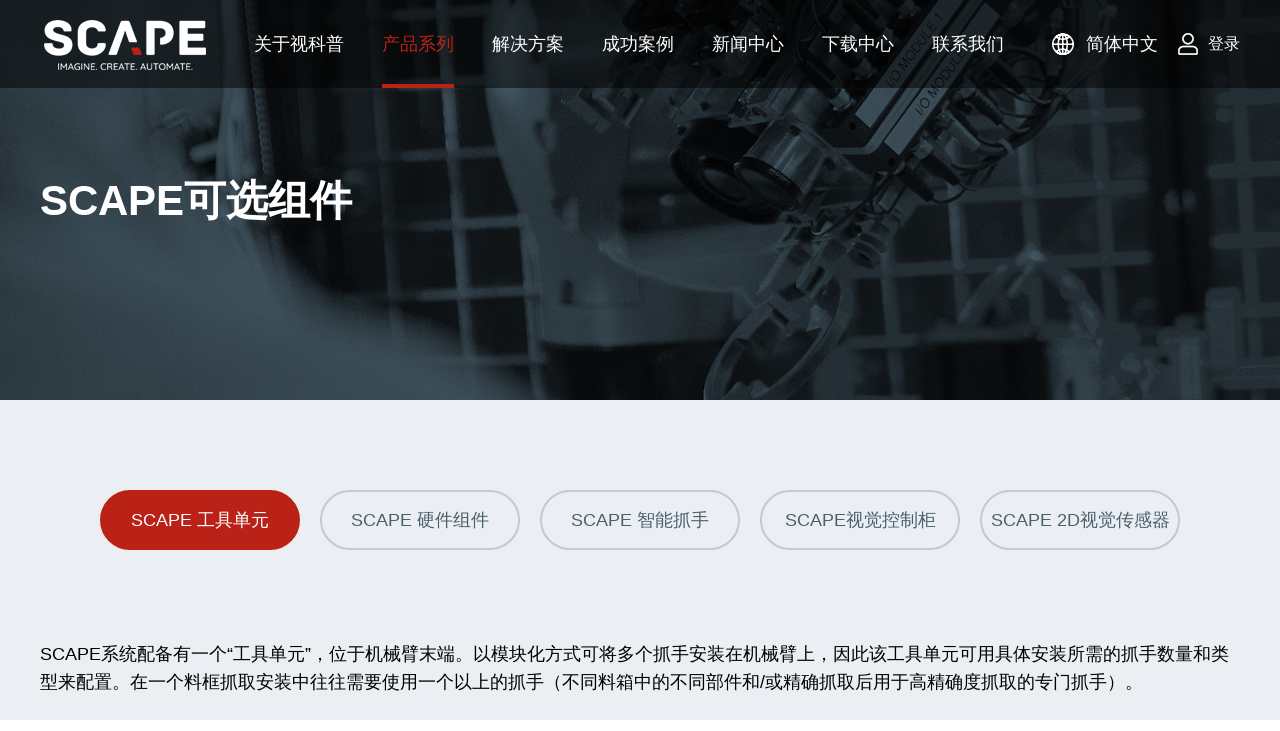

--- FILE ---
content_type: text/html; charset=utf-8
request_url: https://www.scapetech.com.cn/scape-tool-units-and-scape-grippers
body_size: 5109
content:
<!DOCTYPE html>
<html lang="zh-CN">

<head>
    <title>SCAPE工具单元-深圳视科普机器人</title>
<meta charset="utf-8" />
<meta name="renderer" content="webkit|ie-comp|ie-stand" />
<meta http-equiv="X-UA-Compatible" content="IE=Edge,chrome=1" />
<meta name="keywords" content="无序抓取、智能定位抓取、机器人视觉定位抓取" />
<meta name="description" content="深圳视科普SCAPE系统配备有一个“工具单元”，位于机械臂末端。以模块化无序抓取、智能定位抓取、机器人视觉定位抓取方式可将多个抓手安装在机械臂上，因此该工具单元可用具体安装所需的抓手数量和类型来配置。" />
<meta name="viewport" content="initial-scale=1.0,width=device-width,height=device-height,minimum-scale=1.0,maximum-scale=1.0,user-scalable=no" />
<meta http-equiv="Cache-Control" content="no-transform" />
<meta http-equiv="Cache-Control" content="no-siteapp" />
<link rel="Shortcut Icon" href="<?php $a=">

<link rel="stylesheet" type="text/css" href="/template/default/css/reset.css?v=20221026154420" />
<link rel="stylesheet" type="text/css" href="/template/default/css/animate.css?v=20220829114952" />
<link rel="stylesheet" type="text/css" href="/template/default/css/common.css?v=20221125165352" />
<script src="/template/default/js/jquery.min.js?v=20220705111128"></script>
<script src="/template/default/js/wow.js?v=20220829114952"></script>
<script src="/template/default/js/common.js?v=20221025181226"></script>


    <link rel="stylesheet" type="text/css" href="/template/default/css/pages.css?v=20231020141418" />
</head>

<body >
    <!-- Header -->
    <div class="Header-wrapper">
        <div class="contain clearFix">
            <a href="/" class="Header-logo"><img src="/static/upload/image/20240412/1712891481809360.png" alt=""></a>
            <div class="Header-navclick clearFix"><span></span></div>
            <div class="Header-landing">
                
                <a href="javascript:void(0);" class="tanClick">
                    <div class="img">
                        <img src="/template/default/images/common/denglu.png" alt="">
                    </div>
                    <div class="text fs18 fw3 white">登录</div>
                </a>
                
            </div>
            <div class="Header-lang">
                <a href="javascript:void(0);" title="" class="Header-lang-menu"><i class="icon icon-yuyan2"></i><span>简体中文</span></a>
                <div class="Header-lang-more">
                    <a href="/" class="ZH"><span>简体中文</span></a>
                    <a href="http://www.scapetechnologies.com/" target="_blank" class="EN"><span>ENGLISH</span></a>
                    <a href="https://www.scapetechnologies.com/de" target="_blank" class="DE"><span>DEUTSCH</span></a>
                </div>
            </div>
            <div class="Header-navbar clearFix">
                <ul class="navbarScroll">
                    <!-- 选中 li 添加class="active" -->
                    
                    <li class="">
                        <a href="/about" class="Header-menu">关于视科普</a>
                        <i class="Header-arrow"></i>
                        
                    </li>
                    
                    
                    <li class="active">
                        <a href="/scape-cocreator" class="Header-menu">产品系列</a>
                        <i class="Header-arrow"></i>
                        <div class="Header-drop">
                        	
                        	
                            <a href="/scape-cocreator">CoCreator®</a>
                            
                            
                        	
                            <a href="/scape-3d-scanner-recognition">3D视觉传感器</a>
                            
                            
                        	
                            <div href="javascript:void(0);" class="Header-drop-hover">
                                标准化抓取系统
                                <div class="Header-drop-lt">
                                	
                                    <a href="/scape-mini-picker" class="fs16 c6">SCAPE 睿取系统</a>
                                    
                                    <a href="/scape-package-picker" class="fs16 c6">SCAPE 供包系统</a>
                                    
                                </div>
                            </div>
                            
                            
                        	
                            <a href="/scape-software-suite-modules">软件套件</a>
                            
                            
                        	
                            <a href="/scape-tool-units-and-scape-grippers">可选组件</a>
                            
                            
                        </div>
                    </li>
                    
                    
                    <li class="">
                        <a href="/solution-1" class="Header-menu">解决方案</a>
                        <i class="Header-arrow"></i>
                        <div class="Header-drop">
                        	
                            <a href="/solution-1">3D视觉引导料框抓取</a>
                            
                            <a href="/solution-2">3D视觉引导安装、组装、分拣</a>
                            
                            <a href="/solution-3">涂装缺陷视觉定位&amp;磨抛工艺智能化调整</a>
                            
                            <a href="/solution-4">单件分离系统</a>
                            
                            <a href="/solution-5">视科普机器人上下料解决方案</a>
                            
                            
                        </div>
                    </li>
                    
                    
                    <li class="">
                        <a href="/case" class="Header-menu">成功案例</a>
                        <i class="Header-arrow"></i>
                        <div class="Header-drop">
                        	
                            <a href="/case-1">工业场景</a>
                            
                            <a href="/case-2">物流场景</a>
                            
                            
                        </div>
                    </li>
                    
                    
                    <li class="">
                        <a href="/news" class="Header-menu">新闻中心</a>
                        <i class="Header-arrow"></i>
                        
                    </li>
                    
                    
                    <li class="">
                        <a href="/downloads" class="Header-menu">下载中心</a>
                        <i class="Header-arrow"></i>
                        
                    </li>
                    
                    
                    <li class="">
                        <a href="/contact" class="Header-menu">联系我们</a>
                        <i class="Header-arrow"></i>
                        <div class="Header-drop">
                        	
                            <a href="/jrwm">加入我们</a>
                            
                            
                        </div>
                    </li>
                    
                </ul>
            </div>
        </div>
    </div>
    <!-- Container -->
    <div class="Container-wrapper">
        <!-- 这个banner不一样，加了一个nav -->
        
        <div class="CommonBanner section">
            <img src="/template/default/images/pages/sub-banner.jpg" class="pc" alt="">
            <img src="/template/default/images/pages/sub-banner.jpg" class='mb' alt="">
            <div class="content">
                <div class="contain">
                    <div class="title fw9 fs60 white">
	SCAPE可选组件
</div>
                    <!-- <div class="text"></div> -->
                </div>
            </div>
        </div>
        <div class="CommonNav pt120">
            <div class="contain">
                <!-- lt代表多少个 -->
                <div class="CommonNav-list flex">
                    
                    <a href="/scape-tool-units-and-scape-grippers" class="fs20 fw3 white active">SCAPE 工具单元</a>
                    
                    <a href="/scape-hardware-modules" class="fs20 fw3 white ">SCAPE 硬件组件</a>
                    
                    <a href="/scape-grippers" class="fs20 fw3 white ">SCAPE 智能抓手</a>
                    
                    <a href="/social-visual-controller" class="fs20 fw3 white ">SCAPE视觉控制柜</a>
                    
                    <a href="/scape-2d-scanner-recognition" class="fs20 fw3 white ">SCAPE 2D视觉传感器</a>
                    
                    
                </div>
            </div>
        </div>
        
        <div class="sublb section pt120 pb120">
            <div class="contain">
                <div class="sublb-text fs22 fw3 black lh32">
                    SCAPE系统配备有一个“工具单元”，位于机械臂末端。以模块化方式可将多个抓手安装在机械臂上，因此该工具单元可用具体安装所需的抓手数量和类型来配置。在一个料框抓取安装中往往需要使用一个以上的抓手（不同料箱中的不同部件和/或精确抓取后用于高精确度抓取的专门抓手）。
                </div>
                <ul class="sublb-list mt84">
                    
                    <li class="list-muen">
                        <div class="flex">
                            <div class="img">
                                <img src="/static/upload/image/20220922/1663825052103662.png" alt="">
                                <div class="text fs18 black fw7 mt14">TU20-01</div>
                            </div>
                            <div class="cont">
                                <div class="title fw9 fs32 lh32 black">
                                	SCAPE 工具单元—标准型
                                </div>
                                <ul class="mt22">
                                    <li class="fs18 fw3 lh32">
		适用于汽车和一般工业中各种零件的抓取。
	</li>
	<li class="fs18 fw3 lh32">
		可安装一个非强制的结构光扫描仪识别系统™ (OP13-06)。
	</li>
	<li class="fs18 fw3 lh32">
		最多可以同时安装5个带抓手的滑轨。
	</li>
	<li class="fs18 fw3 lh32">
		对抓手的最大深度适应性：160毫米（滑轨上装有抓手）
	</li>
	<li class="fs18 fw3 lh32">
		设计用于重量不超过3公斤的零件。
	</li>
	<li class="fs18 fw3 lh32">
		配备有用于安装于机器人的适配器板。
	</li>
	<li class="fs18 fw3 lh32">
		配备有一个或两个无源I/O模块（取决于抓手数量）。
	</li>
	<li class="fs18 fw3 lh32">
		配备有管线包终端支架。
	</li>
                                </ul>
                                
                            </div>
                        </div>
                    </li>
                    
                    <li class="list-muen">
                        <div class="flex">
                            <div class="img">
                                <img src="/template/default/images/pages/sublb-list1.jpg" alt="">
                                <div class="text fs18 black fw7 mt14">TU10-11/12</div>
                            </div>
                            <div class="cont">
                                <div class="title fw9 fs32 lh32 black">
                                	SCAPE 工具单元—紧凑型
                                </div>
                                <ul class="mt22">
                                    <li class="fs18 fw3 lh32">
		为小型机器人进行了优化设计，特别适合在小的箱子里抓取。
	</li>
	<li class="fs18 fw3 lh32">
		可以安装非强制性紧凑型SCAPE 网格扫描仪
	</li>
	<li class="fs18 fw3 lh32">
		最多可同时安装2个（图左侧）或4个（图右侧）抓手。
	</li>
	<li class="fs18 fw3 lh32">
		对抓手的最大深度适应性：100毫米（滑轨上装有抓手）。
	</li>
	<li class="fs18 fw3 lh32">
		设计用于重量不超过0.8公斤的零件。
	</li>
	<li class="fs18 fw3 lh32">
		通常用于有效载荷在5至10公斤之间的机器人。
	</li>
	<li class="fs18 fw3 lh32">
		配备有用于安装于机器人的适配器板。
	</li>
	<li class="fs18 fw3 lh32">
		配备有一个或两个无源I/O模块（取决于抓手数量）。
	</li>
	<li class="fs18 fw3 lh32">
		配备有管线包终端支架。
	</li>
                                </ul>
                                
                            </div>
                        </div>
                    </li>
                    
                    <li class="list-muen">
                        <div class="flex">
                            <div class="img">
                                <img src="/static/upload/image/20220922/1663825351475208.png" alt="">
                                <div class="text fs18 black fw7 mt14">TU30-01</div>
                            </div>
                            <div class="cont">
                                <div class="title fw9 fs32 lh32 black">
                                	SCAPE 工具单元—大型
                                </div>
                                <ul class="mt22">
                                    <li class="fs18 fw3 lh32">
		特别为大型产品设计。
	</li>
	<li class="fs18 fw3 lh32">
		可安装一个非强制的结构光扫描仪识别系统™ (OP13-06)。
	</li>
	<li class="fs18 fw3 lh32">
		最多可以同时安装5个带抓手的滑轨。
	</li>
	<li class="fs18 fw3 lh32">
		对抓手的最大深度适应性：200毫米（滑轨上装有抓手）
	</li>
	<li class="fs18 fw3 lh32">
		设计用于重量不超过18公斤的零件。
	</li>
	<li class="fs18 fw3 lh32">
		配备有用于安装于机器人的适配器板。
	</li>
	<li class="fs18 fw3 lh32">
		配备有一个或两个无源I/O模块（取决于抓手数量）。
	</li>
	<li class="fs18 fw3 lh32">
		配备有管线包终端支架。
	</li>
                                </ul>
                                
                            </div>
                        </div>
                    </li>
                    
                   
                </ul>
            </div>
        </div>
    </div>
    <!-- 置顶 -->
    <div class="backTop"></div>
    <!-- Footer -->
    <div class="Footer-wrapper">
        <div class="contain">
            <div class="Footer-logo flex-center"><a href="/"><img src="/static/upload/image/20250219/1739945547917819.png" alt=""></a></div>
            <div class="Footer-navbar">
                <ul class="flex">
                    
                    <li>
                        <a href="/about" class="Footer-menu">关于视科普</a>
                        <i class="Footer-arrow"></i>
                        <div class="Footer-drop">
                            
                            <a href="/about#introduction">公司简介</a>
                            
                            <a href="/about#history">发展历程</a>
                            
                            <a href="/about#honor">荣誉资质</a>
                            
                            
                        </div>
                    </li>
                    
                    
                    <li>
                        <a href="/scape-cocreator" class="Footer-menu">产品系列</a>
                        <i class="Footer-arrow"></i>
                        <div class="Footer-drop">
                        	
                            <a href="/scape-cocreator">CoCreator®</a>
                            
                            <a href="/scape-3d-scanner-recognition">3D视觉传感器</a>
                            
                            <a href="/scape-mini-picker">标准化抓取系统</a>
                            
                            <a href="/scape-software-suite-modules">软件套件</a>
                            
                            <a href="/scape-tool-units-and-scape-grippers">可选组件</a>
                            
                            
                        </div>
                    </li>
                    
                    
                    <li>
                        <a href="/solution-1" class="Footer-menu">解决方案</a>
                        <i class="Footer-arrow"></i>
                        <div class="Footer-drop">
                        	
                            <a href="/solution-1">3D视觉引导料框抓取</a>
                            
                            <a href="/solution-2">3D视觉引导安装、组装、分拣</a>
                            
                            <a href="/solution-3">涂装缺陷视觉定位&amp;磨抛工艺智能化调整</a>
                            
                            <a href="/solution-4">单件分离系统</a>
                            
                            <a href="/solution-5">视科普机器人上下料解决方案</a>
                            
                            
                        </div>
                    </li>
                    
                    
                    <li>
                        <a href="/case" class="Footer-menu">成功案例</a>
                        <i class="Footer-arrow"></i>
                        <div class="Footer-drop">
                        	
                            <a href="/case-1">工业场景</a>
                            
                            <a href="/case-2">物流场景</a>
                            
                            
                        </div>
                    </li>
                    
                    <!-- 注意最后一个不一样 -->
                    <li class="main">
                        
                        <a href="/news" class="Footer-menu-main">新闻中心</a>
                        
                        <a href="/downloads" class="Footer-menu-main">下载中心</a>
                        
                        <a href="/contact" class="Footer-menu-main">联系我们</a>
                        
                        
                    </li>
                </ul>
            </div>
            <div class="Footer-bottom flex">
                <div class="Footer-copyright flex">
                    <p>Copyright  © 2023 深圳视科普机器人技术有限公司 版权所有</p>
                    <p><a href="https://beian.miit.gov.cn/" target="_blank">粤ICP备2022095083号</a></p>
                    <p><a href="https://www.szmynet.com/" target="_blank">网站建设</a>：<a href="https://www.szmynet.com/" target="_blank">卓越迈创</a></p>
                </div>
                <div class="FooterCode">
                    <a href="javascript:void(0);"> <span class="icon icon-weixin"></span> 
<div class="FooterCode-img">
	<img src="/core/extend/kindeditor/attached/image/20221025/20221025190211_20212.jpg" alt="" /> 
</div>
</a> <a href="javascript:void(0);"><span class="icon icon-douyin"></span> 
<div class="FooterCode-img">
	<img src="/core/extend/kindeditor/attached/image/20221026/20221026153501_16538.jpg" alt="" /> 
</div>
</a> <a href="https://space.bilibili.com/1769145790" target="_blank"><img src="/template/default/images/common/FooterCode1.svg" /><img src="/template/default/images/common/FooterCode2.svg" /></a> <a href="https://www.youtube.com/c/ScapeTechnologies/videos" target="_blank"><span class="icon icon-youtube"></span></a>
                </div>
            </div>
        </div>
    </div>

    <div class="tanCk">
        <div class="tanCk-bg">
            <div class="bg"></div>
            <div class="tanCk-cont">
                <a href="javascript:void(0)" class="tanCk-close">
                    <i class="icon icon-guanbi"></i>
                </a>
                <div class="tanCk-title">登录</div>
                <form  class="mt30">
                    <div class="tanCk-input">
                        <input type="text" name="username" id="" placeholder="用户名">
                    </div>
                    <div class="tanCk-input">
                        <input type="text" name="password" id="" placeholder="密码">
                    </div>
                    <a href="javascript:;" class="tanCk-btn fs18 fw7 white btn_login">登录</a>
                </form>
                <!--<div class="tanCk-text fs18 fw3 c6 lh24 mt30">
                    还没有账号？联系我们获取账号：<a href="">hr@maxonic.com.cn</a>
                </div>-->
            </div>
        </div>
    </div>
    <script src="/apps/admin/view/default/layui/layui.all.js"></script>
    <script>
                        $('.btn_login').click(function(){
                            
                            
                           
                            var username = $('input[name="username"]').val();
                            var password = $('input[name="password"]').val();
                            
                            
    
                           
                            
                            if(!username){layer.msg('请输入用户名');return false;}
                        
                           

                             if(!password){layer.msg('请输入密码');return false;}
                           
                            
                           
                           
                           
                            $.ajax({
                            type: "POST",
                            url: "/member/login",
                            dataType: "json",
                            data:{username:username,password:password,appid:'{pboot:appid}',timestamp:'{pboot:timestamp}',signature:'{pboot:signature}'},
                            success: function(data) { 
                            if(data.code){
                                layer.msg(data.data); 
                                setTimeout(function(){window.location.href="/nbygym"},1200);
                            }
                            if(data.code==0){
                                layer.msg(data.data); 
                                 setTimeout(function(){window.location.reload();},1200);
                            }
    
                            } 
                            
                            });
    
                        });
        </script>

    <script type="text/javascript">
        $(function () {});
        // $(".动画元素").addClass("wow fadeInUp").attr("data-wow-delay",'0.3s');
        wow = new WOW({boxClass: 'wow',animateClass: 'animated',offset: 0,mobile: true,live: true});wow.init();
        $(".CommonNav-list").addClass("wow fadeInRight").attr("data-wow-delay",'0.3s');
        $(".sublb-text,.sublb-list .list-muen").addClass("wow fadeInUp").attr("data-wow-delay",'0.3s');
        $(".CommonBanner .content").addClass("wow fadeInDown").attr(
            "data-wow-delay", '0.3s');
    </script>
</body>

</html>


--- FILE ---
content_type: text/css
request_url: https://www.scapetech.com.cn/template/default/css/reset.css?v=20221026154420
body_size: 30149
content:
@charset "utf-8";
*{box-sizing:border-box;}
*::before, *::after{box-sizing:border-box;}
*:focus{outline:none;}
body, h1, h2, h3, h4, h5, h6, hr, p, blockquote, dl, dt, dd, ul, ol, li, pre, form, fieldset, legend, button, input, textarea, th, td{margin: 0;padding: 0;}
body {background:#fff;-webkit-text-size-adjust:100%;color: #666;overflow-x: hidden;}
h1, h2, h3, h4, h5, h6{font-size: 100%;font-weight: normal;overflow: visible;line-height: 1.32;}
p{line-height: 1.28;}
address, cite, dfn, var{font-style: normal;}
code, kbd, pre, samp{font-family: courier new, courier, monospace; }
small{font-size: 12px;}
ul, ol{list-style: none;}
a{color: inherit;text-decoration: none;cursor: pointer;border: 0;user-select: none;}
sup, sub{font-size: inherit;display: inline-block;line-height: 1;transform: scale(0.8);}
sup{vertical-align: text-top;margin: -4px 0 0 2px;}
sub{vertical-align: text-bottom;margin: 0 0 0 2px;}
span{line-height: inherit;}
legend{color: #000;}
fieldset, img{border: 0;}
button, input, select, textarea{font-size: 100%;border-radius: 0;}
button{border: none;background: none;outline:none;appearance:none;-moz-appearance:none;-webkit-appearance: none;}
select{border: none;appearance:none;-moz-appearance:none;-webkit-appearance:none;background: url('../images/common/select.svg') no-repeat right 10px center/14px auto;}
textarea{resize:none;border: none;}
select, button, input, img{vertical-align: middle;}
table{border-collapse: collapse; border-spacing: 0; }
article, aside, details, figcaption, figure, footer, header, hgroup, menu, nav, section, summary, time, mark, audio, video{display: block;margin: 0;padding: 0;}
mark{background: #ff0;}
input{border: none;appearance:none;-moz-appearance:none;outline:none;-webkit-appearance: none;}
input:focus{outline:none;}
/* IE提示 */
.popIE{display: none;position: fixed;z-index: 999999999;width: 100%;height: 100%;top: 0;left: 0;background: rgba(0, 0, 0, 0.5);}
.popIE-contain{position: absolute;background: #fff;width: 440px;left: 50%;top: 100px;margin-left: -220px;padding: 40px 20px;text-align: center;border-radius: 6px;box-shadow: 0 4px 16px 2px rgba(255, 255, 255, 0.2);}
.popIE-hint{font-size: 16px;color: #ff0000;}
.popIE-link{width: 100%;margin-top: 16px;font-size: 0;}
.popIE-link span, .popIE-link a{display: inline-block;vertical-align: middle;font-size: 14px;line-height: 1.2;color: #666;}
.popIE-link a{margin-right: 12px;text-decoration: underline;transition: all .4s ease;}
.popIE-link a:last-child{margin-right: 0;}
.popIE-link a:hover{color: #0014ff;}
.popIE-close{position: absolute;width: 36px;height: 36px;right: 0;top: 0;text-align: center;line-height: 36px;font-size: 16px;color: #666;cursor: pointer;}
/* 清除浮动 */
.clearFix {*zoom:1}
.clearFix:before, .clearFix:after {display:table;content:""}
.clearFix:after {clear:both}
/* 恢复初始 */
.recover{width: auto;}
.recover p{line-height: inherit;}
.recover img,.recover video,.recover canvas,.recover iframe{max-width: 100%;}
.recover h1,.recover h2,.recover h3,.recover h4,.recover h5,.recover h6{font-weight: bold;line-height: normal;}
.recover h1{font-size: 2em;}.recover h2{font-size: 1.5em;}.recover h3{font-size: 1.17em;}.recover h4{font-size: 1em;}.recover h5{font-size: 0.83em;}.recover h6{font-size: 0.67em;}
.recover a{color: #0062ff;text-decoration: underline;}
.recover ul{list-style: disc;padding-left: 1em;}
.recover ol{list-style: decimal;padding-left: 1em;}
.recover table{max-width: 100%;border: 1px solid #d2d2d2;border-width:1px 0px 0px 1px;}
.recover td,.recover th{border: solid #d2d2d2;border-width:0px 1px 1px 0px;padding: 10px;}

/* =======================================================自定义========================================================= */
/* placeholder样式 */
input::-webkit-input-placeholder{color: #999;font-size: 16px;}
input:-moz-placeholder{color: #999;font-size: 16px;}
input::-moz-placeholder{color: #999;font-size: 16px;}
input:-ms-input-placeholder{color: #999;font-size: 16px;}
textarea::-webkit-input-placeholder{color: #999;font-size: 16px;}
textarea:-moz-placeholder{color: #999;font-size: 16px;}
textarea::-moz-placeholder{color: #999;font-size: 16px;}
textarea:-ms-input-placeholder{color: #999;font-size: 16px;}
/* HTML滚动条样式 */
html::-webkit-scrollbar {width: 6px;}
html::-webkit-scrollbar-thumb {background: #ba2217;}
html::-webkit-scrollbar-track {background: #f1f1f1;}
html{scrollbar-color:#ba2217 #f1f1f1;scrollbar-width:thin;}
html{scrollbar-face-color: #ba2217;scrollbar-shadow-color: #ba2217;scrollbar-arrow-color: #000;scrollbar-track-color: #f1f1f1;}
/* 基本设置 */
.toPlace{position: relative;top: -88px;display: block;height: 0;overflow: hidden;}
p br{content: "";display: block;height: 24px;}
@media all and (max-width:1599px) {p br{height: 18px;}}
@media all and (max-width:640px) {p br{height: 10px;}.toPlace{top: -60px;}}
/* 引入字体 */
@font-face{font-family:'RE';src: url('../fonts/RE.TTF');}
@font-face{font-family:'RB';src: url('../fonts/RB.TTF');}
@font-face{font-family:'RR';src: url('../fonts/RR.TTF');}
@font-face{font-family:'RAR';src: url('../fonts/RUBIK-REGULAR.TTF');}
/* 
    设置默认字体
    "宋体", "SimSun", "\5B8B\4F53"
    "黑体", "SimHei", "\9ED1\4F53"
    "楷体", "KaiTi", "\6977\4F53"
    "微软雅黑", "Microsoft Yahei", "\5FAE\8F6F\96C5\9ED1"
    "微软正黑体", "Microsoft JhengHei", "\5FAE\x8F6F\6B63\9ED1\4F53"
    "思源黑体 CN", "Source Han Sans CN", "noto sans"
    "思源宋体", "Source Han Serif SC"
*/
body,button, input, select, textarea{font: 14px/1.5 "思源黑体 CN", "Source Han Sans CN", "noto sans", Arial, tahoma, Helvetica, sans-serif;}
/* font-weight对应：Light=300, Regular=400, Medium=500, Bold=700 */

/* =======================================================end========================================================= */
/* 文字竖排 */
.verticalWords{writing-mode: vertical-lr;writing-mode: tb-lr;white-space: nowrap;}
/* 文字限制一行 */
.lineLimit{overflow:hidden;white-space:nowrap;text-overflow:ellipsis;}
/* 文字限制多行 修改行数-webkit-line-clamp: 2;【兼容必须限高】 */
.lineLimits{overflow: hidden;-webkit-line-clamp: 2;display: -webkit-box;text-overflow: ellipsis;-webkit-box-orient: vertical;}
/* 快速设置模板 */
img,video,canvas{max-width: 100%;object-fit: cover;}
.none{display: none !important;}
.bgImage{background-repeat: no-repeat;background-size: cover;background-position: center;}
.cont p, .hint p, .text p, .title p, .list p, .items p, .name p, .desc p{line-height: inherit;}
.flex{display: flex;flex-wrap: wrap;}
.center{text-align: center;}
.flex-center{display: flex;align-items: center;justify-content: center;text-align: center;}
.pc{display: block;}.mb{display: none;}
@media all and (max-width:640px) {.pc{display: none;}.mb{display: block;}}
/* 样式模板 */
.black{color: #000;}.white{color: #fff;}
.c1{color: #111;}.c2{color: #222;}.c3{color: #333;}.c4{color: #444;}.c5{color: #555;}.c6{color: #666;}.c7{color: #777;}.c8{color: #888;}.c9{color: #999;}
.fw3{font-weight: 300;}.fw4{font-weight: 400;}.fw5{font-weight: 500;}.fw6{font-weight: 600;}.fw7{font-weight: 700;}.fw8{font-weight: 800;}.fw9{font-weight: 900;}
.pt2{padding-top: 2px;}.pt4{padding-top: 4px;}.pt6{padding-top: 6px;}.pt8{padding-top: 8px;}.pt10{padding-top: 10px;}.pt12{padding-top: 12px;}.pt14{padding-top: 14px;}.pt16{padding-top: 16px;}.pt18{padding-top: 18px;}.pt20{padding-top: 20px;}.pt22{padding-top: 22px;}.pt24{padding-top: 24px;}.pt26{padding-top: 26px;}.pt28{padding-top: 28px;}.pt30{padding-top: 30px;}.pt32{padding-top: 32px;}.pt34{padding-top: 34px;}.pt36{padding-top: 36px;}.pt38{padding-top: 38px;}.pt40{padding-top: 40px;}.pt42{padding-top: 42px;}.pt44{padding-top: 44px;}.pt46{padding-top: 46px;}.pt48{padding-top: 48px;}
.pt50{padding-top: 50px;}.pt52{padding-top: 52px;}.pt54{padding-top: 54px;}.pt56{padding-top: 56px;}.pt58{padding-top: 58px;}.pt60{padding-top: 60px;}.pt62{padding-top: 62px;}.pt64{padding-top: 64px;}.pt66{padding-top: 66px;}.pt68{padding-top: 68px;}.pt70{padding-top: 70px;}.pt72{padding-top: 72px;}.pt74{padding-top: 74px;}.pt76{padding-top: 76px;}.pt78{padding-top: 78px;}.pt80{padding-top: 80px;}.pt82{padding-top: 82px;}.pt84{padding-top: 84px;}.pt86{padding-top: 86px;}.pt88{padding-top: 88px;}.pt90{padding-top: 90px;}.pt92{padding-top: 92px;}.pt94{padding-top: 94px;}.pt96{padding-top: 96px;}.pt98{padding-top: 98px;}
.pt100{padding-top: 100px;}.pt102{padding-top: 102px;}.pt104{padding-top: 104px;}.pt106{padding-top: 106px;}.pt108{padding-top: 108px;}.pt110{padding-top: 110px;}.pt112{padding-top: 112px;}.pt114{padding-top: 114px;}.pt116{padding-top: 116px;}.pt118{padding-top: 118px;}.pt120{padding-top: 120px;}.pt122{padding-top: 122px;}.pt124{padding-top: 124px;}.pt126{padding-top: 126px;}.pt128{padding-top: 128px;}.pt130{padding-top: 130px;}.pt132{padding-top: 132px;}.pt134{padding-top: 134px;}.pt136{padding-top: 136px;}.pt138{padding-top: 138px;}.pt140{padding-top: 140px;}.pt142{padding-top: 142px;}.pt144{padding-top: 144px;}.pt146{padding-top: 146px;}.pt148{padding-top: 148px;}
.pt150{padding-top: 150px;}.pt152{padding-top: 152px;}.pt154{padding-top: 154px;}.pt156{padding-top: 156px;}.pt158{padding-top: 158px;}.pt160{padding-top: 160px;}.pt162{padding-top: 162px;}.pt164{padding-top: 164px;}.pt166{padding-top: 166px;}.pt168{padding-top: 168px;}.pt170{padding-top: 170px;}.pt172{padding-top: 172px;}.pt174{padding-top: 174px;}.pt176{padding-top: 176px;}.pt178{padding-top: 178px;}.pt180{padding-top: 180px;}.pt182{padding-top: 182px;}.pt184{padding-top: 184px;}.pt186{padding-top: 186px;}.pt188{padding-top: 188px;}.pt190{padding-top: 190px;}.pt192{padding-top: 192px;}.pt194{padding-top: 194px;}.pt196{padding-top: 196px;}.pt198{padding-top: 198px;}
.pt200{padding-top: 200px;}.pt202{padding-top: 202px;}.pt204{padding-top: 204px;}.pt206{padding-top: 206px;}.pt208{padding-top: 208px;}.pt210{padding-top: 210px;}.pt212{padding-top: 212px;}.pt214{padding-top: 214px;}.pt216{padding-top: 216px;}.pt218{padding-top: 218px;}.pt220{padding-top: 220px;}.pt222{padding-top: 222px;}.pt224{padding-top: 224px;}.pt226{padding-top: 226px;}.pt228{padding-top: 228px;}.pt230{padding-top: 230px;}.pt232{padding-top: 232px;}.pt234{padding-top: 234px;}.pt236{padding-top: 236px;}.pt238{padding-top: 238px;}.pt240{padding-top: 240px;}.pt242{padding-top: 242px;}.pt244{padding-top: 244px;}.pt246{padding-top: 246px;}.pt248{padding-top: 248px;}
.pt250{padding-top: 250px;}.pt252{padding-top: 252px;}.pt254{padding-top: 254px;}.pt256{padding-top: 256px;}.pt258{padding-top: 258px;}.pt260{padding-top: 260px;}.pt262{padding-top: 262px;}.pt264{padding-top: 264px;}.pt266{padding-top: 266px;}.pt268{padding-top: 268px;}.pt270{padding-top: 270px;}.pt272{padding-top: 272px;}.pt274{padding-top: 274px;}.pt276{padding-top: 276px;}.pt278{padding-top: 278px;}.pt280{padding-top: 280px;}.pt282{padding-top: 282px;}.pt284{padding-top: 284px;}.pt286{padding-top: 286px;}.pt288{padding-top: 288px;}.pt290{padding-top: 290px;}.pt292{padding-top: 292px;}.pt294{padding-top: 294px;}.pt296{padding-top: 296px;}.pt298{padding-top: 298px;}.pt300{padding-top: 300px;}
.pb2{padding-bottom: 2px;}.pb4{padding-bottom: 4px;}.pb6{padding-bottom: 6px;}.pb8{padding-bottom: 8px;}.pb10{padding-bottom: 10px;}.pb12{padding-bottom: 12px;}.pb14{padding-bottom: 14px;}.pb16{padding-bottom: 16px;}.pb18{padding-bottom: 18px;}.pb20{padding-bottom: 20px;}.pb22{padding-bottom: 22px;}.pb24{padding-bottom: 24px;}.pb26{padding-bottom: 26px;}.pb28{padding-bottom: 28px;}.pb30{padding-bottom: 30px;}.pb32{padding-bottom: 32px;}.pb34{padding-bottom: 34px;}.pb36{padding-bottom: 36px;}.pb38{padding-bottom: 38px;}.pb40{padding-bottom: 40px;}.pb42{padding-bottom: 42px;}.pb44{padding-bottom: 44px;}.pb46{padding-bottom: 46px;}.pb48{padding-bottom: 48px;}
.pb50{padding-bottom: 50px;}.pb52{padding-bottom: 52px;}.pb54{padding-bottom: 54px;}.pb56{padding-bottom: 56px;}.pb58{padding-bottom: 58px;}.pb60{padding-bottom: 60px;}.pb62{padding-bottom: 62px;}.pb64{padding-bottom: 64px;}.pb66{padding-bottom: 66px;}.pb68{padding-bottom: 68px;}.pb70{padding-bottom: 70px;}.pb72{padding-bottom: 72px;}.pb74{padding-bottom: 74px;}.pb76{padding-bottom: 76px;}.pb78{padding-bottom: 78px;}.pb80{padding-bottom: 80px;}.pb82{padding-bottom: 82px;}.pb84{padding-bottom: 84px;}.pb86{padding-bottom: 86px;}.pb88{padding-bottom: 88px;}.pb90{padding-bottom: 90px;}.pb92{padding-bottom: 92px;}.pb94{padding-bottom: 94px;}.pb96{padding-bottom: 96px;}.pb98{padding-bottom: 98px;}
.pb100{padding-bottom: 100px;}.pb102{padding-bottom: 102px;}.pb104{padding-bottom: 104px;}.pb106{padding-bottom: 106px;}.pb108{padding-bottom: 108px;}.pb110{padding-bottom: 110px;}.pb112{padding-bottom: 112px;}.pb114{padding-bottom: 114px;}.pb116{padding-bottom: 116px;}.pb118{padding-bottom: 118px;}.pb120{padding-bottom: 120px;}.pb122{padding-bottom: 122px;}.pb124{padding-bottom: 124px;}.pb126{padding-bottom: 126px;}.pb128{padding-bottom: 128px;}.pb130{padding-bottom: 130px;}.pb132{padding-bottom: 132px;}.pb134{padding-bottom: 134px;}.pb136{padding-bottom: 136px;}.pb138{padding-bottom: 138px;}.pb140{padding-bottom: 140px;}.pb142{padding-bottom: 142px;}.pb144{padding-bottom: 144px;}.pb146{padding-bottom: 146px;}.pb148{padding-bottom: 148px;}
.pb150{padding-bottom: 150px;}.pb152{padding-bottom: 152px;}.pb154{padding-bottom: 154px;}.pb156{padding-bottom: 156px;}.pb158{padding-bottom: 158px;}.pb160{padding-bottom: 160px;}.pb162{padding-bottom: 162px;}.pb164{padding-bottom: 164px;}.pb166{padding-bottom: 166px;}.pb168{padding-bottom: 168px;}.pb170{padding-bottom: 170px;}.pb172{padding-bottom: 172px;}.pb174{padding-bottom: 174px;}.pb176{padding-bottom: 176px;}.pb178{padding-bottom: 178px;}.pb180{padding-bottom: 180px;}.pb182{padding-bottom: 182px;}.pb184{padding-bottom: 184px;}.pb186{padding-bottom: 186px;}.pb188{padding-bottom: 188px;}.pb190{padding-bottom: 190px;}.pb192{padding-bottom: 192px;}.pb194{padding-bottom: 194px;}.pb196{padding-bottom: 196px;}.pb198{padding-bottom: 198px;}
.pb200{padding-bottom: 200px;}.pb202{padding-bottom: 202px;}.pb204{padding-bottom: 204px;}.pb206{padding-bottom: 206px;}.pb208{padding-bottom: 208px;}.pb210{padding-bottom: 210px;}.pb212{padding-bottom: 212px;}.pb214{padding-bottom: 214px;}.pb216{padding-bottom: 216px;}.pb218{padding-bottom: 218px;}.pb220{padding-bottom: 220px;}.pb222{padding-bottom: 222px;}.pb224{padding-bottom: 224px;}.pb226{padding-bottom: 226px;}.pb228{padding-bottom: 228px;}.pb230{padding-bottom: 230px;}.pb232{padding-bottom: 232px;}.pb234{padding-bottom: 234px;}.pb236{padding-bottom: 236px;}.pb238{padding-bottom: 238px;}.pb240{padding-bottom: 240px;}.pb242{padding-bottom: 242px;}.pb244{padding-bottom: 244px;}.pb246{padding-bottom: 246px;}.pb248{padding-bottom: 248px;}
.pb250{padding-bottom: 250px;}.pb252{padding-bottom: 252px;}.pb254{padding-bottom: 254px;}.pb256{padding-bottom: 256px;}.pb258{padding-bottom: 258px;}.pb260{padding-bottom: 260px;}.pb262{padding-bottom: 262px;}.pb264{padding-bottom: 264px;}.pb266{padding-bottom: 266px;}.pb268{padding-bottom: 268px;}.pb270{padding-bottom: 270px;}.pb272{padding-bottom: 272px;}.pb274{padding-bottom: 274px;}.pb276{padding-bottom: 276px;}.pb278{padding-bottom: 278px;}.pb280{padding-bottom: 280px;}.pb282{padding-bottom: 282px;}.pb284{padding-bottom: 284px;}.pb286{padding-bottom: 286px;}.pb288{padding-bottom: 288px;}.pb290{padding-bottom: 290px;}.pb292{padding-bottom: 292px;}.pb294{padding-bottom: 294px;}.pb296{padding-bottom: 296px;}.pb298{padding-bottom: 298px;}.pb300{padding-bottom: 300px;}
.mt2{margin-top: 2px;}.mt4{margin-top: 4px;}.mt6{margin-top: 6px;}.mt8{margin-top: 8px;}.mt10{margin-top: 10px;}.mt12{margin-top: 12px;}.mt14{margin-top: 14px;}.mt16{margin-top: 16px;}.mt18{margin-top: 18px;}.mt20{margin-top: 20px;}.mt22{margin-top: 22px;}.mt24{margin-top: 24px;}.mt26{margin-top: 26px;}.mt28{margin-top: 28px;}.mt30{margin-top: 30px;}.mt32{margin-top: 32px;}.mt34{margin-top: 34px;}.mt36{margin-top: 36px;}.mt38{margin-top: 38px;}.mt40{margin-top: 40px;}.mt42{margin-top: 42px;}.mt44{margin-top: 44px;}.mt46{margin-top: 46px;}.mt48{margin-top: 48px;}
.mt50{margin-top: 50px;}.mt52{margin-top: 52px;}.mt54{margin-top: 54px;}.mt56{margin-top: 56px;}.mt58{margin-top: 58px;}.mt60{margin-top: 60px;}.mt62{margin-top: 62px;}.mt64{margin-top: 64px;}.mt66{margin-top: 66px;}.mt68{margin-top: 68px;}.mt70{margin-top: 70px;}.mt72{margin-top: 72px;}.mt74{margin-top: 74px;}.mt76{margin-top: 76px;}.mt78{margin-top: 78px;}.mt80{margin-top: 80px;}.mt82{margin-top: 82px;}.mt84{margin-top: 84px;}.mt86{margin-top: 86px;}.mt88{margin-top: 88px;}.mt90{margin-top: 90px;}.mt92{margin-top: 92px;}.mt94{margin-top: 94px;}.mt96{margin-top: 96px;}.mt98{margin-top: 98px;}
.mt100{margin-top: 100px;}.mt102{margin-top: 102px;}.mt104{margin-top: 104px;}.mt106{margin-top: 106px;}.mt108{margin-top: 108px;}.mt110{margin-top: 110px;}.mt112{margin-top: 112px;}.mt114{margin-top: 114px;}.mt116{margin-top: 116px;}.mt118{margin-top: 118px;}.mt120{margin-top: 120px;}.mt122{margin-top: 122px;}.mt124{margin-top: 124px;}.mt126{margin-top: 126px;}.mt128{margin-top: 128px;}.mt130{margin-top: 130px;}.mt132{margin-top: 132px;}.mt134{margin-top: 134px;}.mt136{margin-top: 136px;}.mt138{margin-top: 138px;}.mt140{margin-top: 140px;}.mt142{margin-top: 142px;}.mt144{margin-top: 144px;}.mt146{margin-top: 146px;}.mt148{margin-top: 148px;}
.mt150{margin-top: 150px;}.mt152{margin-top: 152px;}.mt154{margin-top: 154px;}.mt156{margin-top: 156px;}.mt158{margin-top: 158px;}.mt160{margin-top: 160px;}.mt162{margin-top: 162px;}.mt164{margin-top: 164px;}.mt166{margin-top: 166px;}.mt168{margin-top: 168px;}.mt170{margin-top: 170px;}.mt172{margin-top: 172px;}.mt174{margin-top: 174px;}.mt176{margin-top: 176px;}.mt178{margin-top: 178px;}.mt180{margin-top: 180px;}.mt182{margin-top: 182px;}.mt184{margin-top: 184px;}.mt186{margin-top: 186px;}.mt188{margin-top: 188px;}.mt190{margin-top: 190px;}.mt192{margin-top: 192px;}.mt194{margin-top: 194px;}.mt196{margin-top: 196px;}.mt198{margin-top: 198px;}
.mt200{margin-top: 200px;}.mt202{margin-top: 202px;}.mt204{margin-top: 204px;}.mt206{margin-top: 206px;}.mt208{margin-top: 208px;}.mt210{margin-top: 210px;}.mt212{margin-top: 212px;}.mt214{margin-top: 214px;}.mt216{margin-top: 216px;}.mt218{margin-top: 218px;}.mt220{margin-top: 220px;}.mt222{margin-top: 222px;}.mt224{margin-top: 224px;}.mt226{margin-top: 226px;}.mt228{margin-top: 228px;}.mt230{margin-top: 230px;}.mt232{margin-top: 232px;}.mt234{margin-top: 234px;}.mt236{margin-top: 236px;}.mt238{margin-top: 238px;}.mt240{margin-top: 240px;}.mt242{margin-top: 242px;}.mt244{margin-top: 244px;}.mt246{margin-top: 246px;}.mt248{margin-top: 248px;}
.mt250{margin-top: 250px;}.mt252{margin-top: 252px;}.mt254{margin-top: 254px;}.mt256{margin-top: 256px;}.mt258{margin-top: 258px;}.mt260{margin-top: 260px;}.mt262{margin-top: 262px;}.mt264{margin-top: 264px;}.mt266{margin-top: 266px;}.mt268{margin-top: 268px;}.mt270{margin-top: 270px;}.mt272{margin-top: 272px;}.mt274{margin-top: 274px;}.mt276{margin-top: 276px;}.mt278{margin-top: 278px;}.mt280{margin-top: 280px;}.mt282{margin-top: 282px;}.mt284{margin-top: 284px;}.mt286{margin-top: 286px;}.mt288{margin-top: 288px;}.mt290{margin-top: 290px;}.mt292{margin-top: 292px;}.mt294{margin-top: 294px;}.mt296{margin-top: 296px;}.mt298{margin-top: 298px;}.mt300{margin-top: 300px;}
.fs12{font-size: 12px;}.fs13{font-size: 13px;}.fs14{font-size: 14px;}.fs15{font-size: 15px;}.fs16{font-size: 16px;}.fs17{font-size: 17px;}.fs18{font-size: 18px;}.fs19{font-size: 19px;}.fs20{font-size: 20px;}.fs21{font-size: 21px;}.fs22{font-size: 22px;}.fs23{font-size: 23px;}.fs24{font-size: 24px;}.fs25{font-size: 25px;}.fs26{font-size: 26px;}.fs27{font-size: 27px;}.fs28{font-size: 28px;}.fs29{font-size: 29px;}.fs30{font-size: 30px;}.fs31{font-size: 31px;}.fs32{font-size: 32px;}.fs33{font-size: 33px;}.fs34{font-size: 34px;}.fs35{font-size: 35px;}.fs36{font-size: 36px;}.fs37{font-size: 37px;}.fs38{font-size: 38px;}.fs39{font-size: 39px;}
.fs40{font-size: 40px;}.fs41{font-size: 41px;}.fs42{font-size: 42px;}.fs43{font-size: 43px;}.fs44{font-size: 44px;}.fs45{font-size: 45px;}.fs46{font-size: 46px;}.fs47{font-size: 47px;}.fs48{font-size: 48px;}.fs49{font-size: 49px;}.fs50{font-size: 50px;}.fs51{font-size: 51px;}.fs52{font-size: 52px;}.fs53{font-size: 53px;}.fs54{font-size: 54px;}.fs55{font-size: 55px;}.fs56{font-size: 56px;}.fs57{font-size: 57px;}.fs58{font-size: 58px;}.fs59{font-size: 59px;}
.fs60{font-size: 60px;}.fs61{font-size: 61px;}.fs62{font-size: 62px;}.fs63{font-size: 63px;}.fs64{font-size: 64px;}.fs65{font-size: 65px;}.fs66{font-size: 66px;}.fs67{font-size: 67px;}.fs68{font-size: 68px;}.fs69{font-size: 69px;}.fs70{font-size: 70px;}.fs71{font-size: 71px;}.fs72{font-size: 72px;}.fs73{font-size: 73px;}.fs74{font-size: 74px;}.fs75{font-size: 75px;}.fs76{font-size: 76px;}.fs77{font-size: 77px;}.fs78{font-size: 78px;}.fs79{font-size: 79px;}
.fs80{font-size: 80px;}.fs81{font-size: 81px;}.fs82{font-size: 82px;}.fs83{font-size: 83px;}.fs84{font-size: 84px;}.fs85{font-size: 85px;}.fs86{font-size: 86px;}.fs87{font-size: 87px;}.fs88{font-size: 88px;}.fs89{font-size: 89px;}.fs90{font-size: 90px;}.fs91{font-size: 91px;}.fs92{font-size: 92px;}.fs93{font-size: 93px;}.fs94{font-size: 94px;}.fs95{font-size: 95px;}.fs96{font-size: 96px;}.fs97{font-size: 97px;}.fs98{font-size: 98px;}.fs99{font-size: 99px;}
.fs100{font-size: 100px;}.fs101{font-size: 101px;}.fs102{font-size: 102px;}.fs103{font-size: 103px;}.fs104{font-size: 104px;}.fs105{font-size: 105px;}.fs106{font-size: 106px;}.fs107{font-size: 107px;}.fs108{font-size: 108px;}.fs109{font-size: 109px;}.fs110{font-size: 110px;}.fs111{font-size: 111px;}.fs112{font-size: 112px;}.fs113{font-size: 113px;}.fs114{font-size: 114px;}.fs115{font-size: 115px;}.fs116{font-size: 116px;}.fs117{font-size: 117px;}.fs118{font-size: 118px;}.fs119{font-size: 119px;}.fs120{font-size: 120px;}
.lh14{line-height: 14px;}.lh15{line-height: 15px;}.lh16{line-height: 16px;}.lh17{line-height: 17px;}.lh18{line-height: 18px;}.lh19{line-height: 19px;}.lh20{line-height: 20px;}.lh21{line-height: 21px;}.lh22{line-height: 22px;}.lh23{line-height: 23px;}.lh24{line-height: 24px;}.lh25{line-height: 25px;}.lh26{line-height: 26px;}.lh27{line-height: 27px;}.lh28{line-height: 28px;}.lh29{line-height: 29px;}
.lh30{line-height: 30px;}.lh31{line-height: 31px;}.lh32{line-height: 32px;}.lh33{line-height: 33px;}.lh34{line-height: 34px;}.lh35{line-height: 35px;}.lh36{line-height: 36px;}.lh37{line-height: 37px;}.lh38{line-height: 38px;}.lh39{line-height: 39px;}.lh40{line-height: 40px;}.lh41{line-height: 41px;}.lh42{line-height: 42px;}.lh43{line-height: 43px;}.lh44{line-height: 44px;}.lh45{line-height: 45px;}.lh46{line-height: 46px;}.lh47{line-height: 47px;}.lh48{line-height: 48px;}.lh49{line-height: 49px;}
.lh50{line-height: 50px;}.lh51{line-height: 51px;}.lh52{line-height: 52px;}.lh53{line-height: 53px;}.lh54{line-height: 54px;}.lh55{line-height: 55px;}.lh56{line-height: 56px;}.lh57{line-height: 57px;}.lh58{line-height: 58px;}.lh59{line-height: 59px;}.lh60{line-height: 60px;}
.lm{overflow: hidden;display: -webkit-box;text-overflow: ellipsis;-webkit-box-orient: vertical;}.lm1,.lmm1{white-space:nowrap;display: block;-webkit-box-orient: inherit;overflow:hidden;text-overflow:ellipsis;}.lm2,.lmm2{-webkit-line-clamp: 2;}.lm3,.lmm3{-webkit-line-clamp: 3;}.lm4,.lmm4{-webkit-line-clamp: 4;}.lm5,.lmm5{-webkit-line-clamp: 5;}.lm6,.lmm6{-webkit-line-clamp: 6;}.lm7,.lmm7{-webkit-line-clamp: 7;}.lm8,.lmm8{-webkit-line-clamp: 8;}.lm9,.lmm9{-webkit-line-clamp: 9;}.lm10,.lmm10{-webkit-line-clamp: 10;}
.lh14.lm2{height: 28px;}.lh14.lm3{height: 42px;}.lh14.lm4{height: 56px;}.lh14.lm5{height: 70px;}.lh14.lm6{height: 84px;}.lh14.lm7{height: 98px;}.lh14.lm8{height: 112px;}.lh14.lm9{height: 126px;}.lh14.lm10{height: 140px;}.lh15.lm2{height: 30px;}.lh15.lm3{height: 45px;}.lh15.lm4{height: 60px;}.lh15.lm5{height: 75px;}.lh15.lm6{height: 90px;}.lh15.lm7{height: 105px;}.lh15.lm8{height: 120px;}.lh15.lm9{height: 135px;}.lh15.lm10{height: 150px;}.lh16.lm2{height: 32px;}.lh16.lm3{height: 48px;}.lh16.lm4{height: 64px;}.lh16.lm5{height: 80px;}.lh16.lm6{height: 96px;}.lh16.lm7{height: 112px;}.lh16.lm8{height: 128px;}.lh16.lm9{height: 144px;}.lh16.lm10{height: 160px;}
.lh17.lm2{height: 34px;}.lh17.lm3{height: 51px;}.lh17.lm4{height: 68px;}.lh17.lm5{height: 85px;}.lh17.lm6{height: 102px;}.lh17.lm7{height: 119px;}.lh17.lm8{height: 136px;}.lh17.lm9{height: 153px;}.lh17.lm10{height: 170px;}.lh18.lm2{height: 36px;}.lh18.lm3{height: 54px;}.lh18.lm4{height: 72px;}.lh18.lm5{height: 90px;}.lh18.lm6{height: 108px;}.lh18.lm7{height: 126px;}.lh18.lm8{height: 144px;}.lh18.lm9{height: 162px;}.lh18.lm10{height: 180px;}.lh19.lm2{height: 38px;}.lh19.lm3{height: 57px;}.lh19.lm4{height: 76px;}.lh19.lm5{height: 95px;}.lh19.lm6{height: 114px;}.lh19.lm7{height: 133px;}.lh19.lm8{height: 152px;}.lh19.lm9{height: 171px;}.lh19.lm10{height: 190px;}
.lh20.lm2{height: 40px;}.lh20.lm3{height: 60px;}.lh20.lm4{height: 80px;}.lh20.lm5{height: 100px;}.lh20.lm6{height: 120px;}.lh20.lm7{height: 140px;}.lh20.lm8{height: 160px;}.lh20.lm9{height: 180px;}.lh20.lm10{height: 200px;}.lh21.lm2{height: 42px;}.lh21.lm3{height: 63px;}.lh21.lm4{height: 84px;}.lh21.lm5{height: 105px;}.lh21.lm6{height: 126px;}.lh21.lm7{height: 147px;}.lh21.lm8{height: 168px;}.lh21.lm9{height: 189px;}.lh21.lm10{height: 210px;}.lh22.lm2{height: 44px;}.lh22.lm3{height: 66px;}.lh22.lm4{height: 88px;}.lh22.lm5{height: 110px;}.lh22.lm6{height: 132px;}.lh22.lm7{height: 154px;}.lh22.lm8{height: 176px;}.lh22.lm9{height: 198px;}.lh22.lm10{height: 220px;}
.lh23.lm2{height: 46px;}.lh23.lm3{height: 69px;}.lh23.lm4{height: 92px;}.lh23.lm5{height: 115px;}.lh23.lm6{height: 138px;}.lh23.lm7{height: 161px;}.lh23.lm8{height: 184px;}.lh23.lm9{height: 207px;}.lh23.lm10{height: 230px;}
.lh24.lm2{height: 48px;}.lh24.lm3{height: 72px;}.lh24.lm4{height: 96px;}.lh24.lm5{height: 120px;}.lh24.lm6{height: 144px;}.lh24.lm7{height: 168px;}.lh24.lm8{height: 192px;}.lh24.lm9{height: 216px;}.lh24.lm10{height: 240px;}.lh25.lm2{height: 50px;}.lh25.lm3{height: 75px;}.lh25.lm4{height: 100px;}.lh25.lm5{height: 125px;}.lh25.lm6{height: 150px;}.lh25.lm7{height: 175px;}.lh25.lm8{height: 200px;}.lh25.lm9{height: 225px;}.lh25.lm10{height: 250px;}.lh26.lm2{height: 52px;}.lh26.lm3{height: 78px;}.lh26.lm4{height: 104px;}.lh26.lm5{height: 130px;}.lh26.lm6{height: 156px;}.lh26.lm7{height: 182px;}.lh26.lm8{height: 208px;}.lh26.lm9{height: 234px;}.lh26.lm10{height: 260px;}
.lh27.lm2{height: 54px;}.lh27.lm3{height: 81px;}.lh27.lm4{height: 108px;}.lh27.lm5{height: 135px;}.lh27.lm6{height: 162px;}.lh27.lm7{height: 189px;}.lh27.lm8{height: 216px;}.lh27.lm9{height: 243px;}.lh27.lm10{height: 270px;}.lh28.lm2{height: 56px;}.lh28.lm3{height: 84px;}.lh28.lm4{height: 112px;}.lh28.lm5{height: 140px;}.lh28.lm6{height: 168px;}.lh28.lm7{height: 196px;}.lh28.lm8{height: 224px;}.lh28.lm9{height: 252px;}.lh28.lm10{height: 280px;}.lh29.lm2{height: 58px;}.lh29.lm3{height: 87px;}.lh29.lm4{height: 116px;}.lh29.lm5{height: 145px;}.lh29.lm6{height: 174px;}.lh29.lm7{height: 203px;}.lh29.lm8{height: 232px;}.lh29.lm9{height: 261px;}.lh29.lm10{height: 290px;}
.lh30.lm2{height: 60px;}.lh30.lm3{height: 90px;}.lh30.lm4{height: 120px;}.lh30.lm5{height: 150px;}.lh30.lm6{height: 180px;}.lh30.lm7{height: 210px;}.lh30.lm8{height: 240px;}.lh30.lm9{height: 270px;}.lh30.lm10{height: 300px;}.lh31.lm2{height: 62px;}.lh31.lm3{height: 93px;}.lh31.lm4{height: 124px;}.lh31.lm5{height: 155px;}.lh31.lm6{height: 186px;}.lh31.lm7{height: 217px;}.lh31.lm8{height: 248px;}.lh31.lm9{height: 279px;}.lh31.lm10{height: 310px;}.lh32.lm2{height: 64px;}.lh32.lm3{height: 96px;}.lh32.lm4{height: 128px;}.lh32.lm5{height: 160px;}.lh32.lm6{height: 192px;}.lh32.lm7{height: 224px;}.lh32.lm8{height: 256px;}.lh32.lm9{height: 288px;}.lh32.lm10{height: 320px;}
.lh33.lm2{height: 66px;}.lh33.lm3{height: 99px;}.lh33.lm4{height: 132px;}.lh33.lm5{height: 165px;}.lh33.lm6{height: 198px;}.lh33.lm7{height: 231px;}.lh33.lm8{height: 264px;}.lh33.lm9{height: 297px;}.lh33.lm10{height: 330px;}
.lh34.lm2{height: 68px;}.lh34.lm3{height: 102px;}.lh34.lm4{height: 136px;}.lh34.lm5{height: 170px;}.lh34.lm6{height: 204px;}.lh34.lm7{height: 238px;}.lh34.lm8{height: 272px;}.lh34.lm9{height: 306px;}.lh34.lm10{height: 340px;}.lh35.lm2{height: 70px;}.lh35.lm3{height: 105px;}.lh35.lm4{height: 140px;}.lh35.lm5{height: 175px;}.lh35.lm6{height: 210px;}.lh35.lm7{height: 245px;}.lh35.lm8{height: 280px;}.lh35.lm9{height: 315px;}.lh35.lm10{height: 350px;}.lh36.lm2{height: 72px;}.lh36.lm3{height: 108px;}.lh36.lm4{height: 144px;}.lh36.lm5{height: 180px;}.lh36.lm6{height: 216px;}.lh36.lm7{height: 252px;}.lh36.lm8{height: 288px;}.lh36.lm9{height: 324px;}.lh36.lm10{height: 360px;}
.lh37.lm2{height: 74px;}.lh37.lm3{height: 111px;}.lh37.lm4{height: 148px;}.lh37.lm5{height: 185px;}.lh37.lm6{height: 222px;}.lh37.lm7{height: 259px;}.lh37.lm8{height: 296px;}.lh37.lm9{height: 333px;}.lh37.lm10{height: 370px;}.lh38.lm2{height: 76px;}.lh38.lm3{height: 114px;}.lh38.lm4{height: 152px;}.lh38.lm5{height: 190px;}.lh38.lm6{height: 228px;}.lh38.lm7{height: 266px;}.lh38.lm8{height: 304px;}.lh38.lm9{height: 342px;}.lh38.lm10{height: 380px;}.lh39.lm2{height: 78px;}.lh39.lm3{height: 117px;}.lh39.lm4{height: 156px;}.lh39.lm5{height: 195px;}.lh39.lm6{height: 234px;}.lh39.lm7{height: 273px;}.lh39.lm8{height: 312px;}.lh39.lm9{height: 351px;}.lh39.lm10{height: 390px;}
.lh40.lm2{height: 80px;}.lh40.lm3{height: 120px;}.lh40.lm4{height: 160px;}.lh40.lm5{height: 200px;}.lh40.lm6{height: 240px;}.lh40.lm7{height: 280px;}.lh40.lm8{height: 320px;}.lh40.lm9{height: 360px;}.lh40.lm10{height: 400px;}.lh41.lm2{height: 82px;}.lh41.lm3{height: 123px;}.lh41.lm4{height: 164px;}.lh41.lm5{height: 205px;}.lh41.lm6{height: 246px;}.lh41.lm7{height: 287px;}.lh41.lm8{height: 328px;}.lh41.lm9{height: 369px;}.lh41.lm10{height: 410px;}.lh42.lm2{height: 84px;}.lh42.lm3{height: 126px;}.lh42.lm4{height: 168px;}.lh42.lm5{height: 210px;}.lh42.lm6{height: 252px;}.lh42.lm7{height: 294px;}.lh42.lm8{height: 336px;}.lh42.lm9{height: 378px;}.lh42.lm10{height: 420px;}
.lh43.lm2{height: 86px;}.lh43.lm3{height: 129px;}.lh43.lm4{height: 172px;}.lh43.lm5{height: 215px;}.lh43.lm6{height: 258px;}.lh43.lm7{height: 301px;}.lh43.lm8{height: 344px;}.lh43.lm9{height: 387px;}.lh43.lm10{height: 430px;}
.lh44.lm2{height: 88px;}.lh44.lm3{height: 132px;}.lh44.lm4{height: 176px;}.lh44.lm5{height: 220px;}.lh44.lm6{height: 264px;}.lh44.lm7{height: 308px;}.lh44.lm8{height: 352px;}.lh44.lm9{height: 396px;}.lh44.lm10{height: 440px;}.lh45.lm2{height: 90px;}.lh45.lm3{height: 135px;}.lh45.lm4{height: 180px;}.lh45.lm5{height: 225px;}.lh45.lm6{height: 270px;}.lh45.lm7{height: 315px;}.lh45.lm8{height: 360px;}.lh45.lm9{height: 405px;}.lh45.lm10{height: 450px;}.lh46.lm2{height: 92px;}.lh46.lm3{height: 138px;}.lh46.lm4{height: 184px;}.lh46.lm5{height: 230px;}.lh46.lm6{height: 276px;}.lh46.lm7{height: 322px;}.lh46.lm8{height: 368px;}.lh46.lm9{height: 414px;}.lh46.lm10{height: 460px;}
.lh47.lm2{height: 94px;}.lh47.lm3{height: 141px;}.lh47.lm4{height: 188px;}.lh47.lm5{height: 235px;}.lh47.lm6{height: 282px;}.lh47.lm7{height: 329px;}.lh47.lm8{height: 376px;}.lh47.lm9{height: 423px;}.lh47.lm10{height: 470px;}.lh48.lm2{height: 96px;}.lh48.lm3{height: 144px;}.lh48.lm4{height: 192px;}.lh48.lm5{height: 240px;}.lh48.lm6{height: 288px;}.lh48.lm7{height: 336px;}.lh48.lm8{height: 384px;}.lh48.lm9{height: 432px;}.lh48.lm10{height: 480px;}.lh49.lm2{height: 98px;}.lh49.lm3{height: 147px;}.lh49.lm4{height: 196px;}.lh49.lm5{height: 245px;}.lh49.lm6{height: 294px;}.lh49.lm7{height: 343px;}.lh49.lm8{height: 392px;}.lh49.lm9{height: 441px;}.lh49.lm10{height: 490px;}
.lh50.lm2{height: 100px;}.lh50.lm3{height: 150px;}.lh50.lm4{height: 200px;}.lh50.lm5{height: 250px;}.lh50.lm6{height: 300px;}.lh50.lm7{height: 350px;}.lh50.lm8{height: 400px;}.lh50.lm9{height: 450px;}.lh50.lm10{height: 500px;}.lh51.lm2{height: 102px;}.lh51.lm3{height: 153px;}.lh51.lm4{height: 204px;}.lh51.lm5{height: 255px;}.lh51.lm6{height: 306px;}.lh51.lm7{height: 357px;}.lh51.lm8{height: 408px;}.lh51.lm9{height: 459px;}.lh51.lm10{height: 510px;}.lh52.lm2{height: 104px;}.lh52.lm3{height: 156px;}.lh52.lm4{height: 208px;}.lh52.lm5{height: 260px;}.lh52.lm6{height: 312px;}.lh52.lm7{height: 364px;}.lh52.lm8{height: 416px;}.lh52.lm9{height: 468px;}.lh52.lm10{height: 520px;}
.lh53.lm2{height: 106px;}.lh53.lm3{height: 159px;}.lh53.lm4{height: 212px;}.lh53.lm5{height: 265px;}.lh53.lm6{height: 318px;}.lh53.lm7{height: 371px;}.lh53.lm8{height: 424px;}.lh53.lm9{height: 477px;}.lh53.lm10{height: 530px;}
.lh54.lm2{height: 108px;}.lh54.lm3{height: 162px;}.lh54.lm4{height: 216px;}.lh54.lm5{height: 270px;}.lh54.lm6{height: 324px;}.lh54.lm7{height: 378px;}.lh54.lm8{height: 432px;}.lh54.lm9{height: 486px;}.lh54.lm10{height: 540px;}.lh55.lm2{height: 110px;}.lh55.lm3{height: 165px;}.lh55.lm4{height: 220px;}.lh55.lm5{height: 275px;}.lh55.lm6{height: 330px;}.lh55.lm7{height: 385px;}.lh55.lm8{height: 440px;}.lh55.lm9{height: 495px;}.lh55.lm10{height: 550px;}.lh56.lm2{height: 112px;}.lh56.lm3{height: 168px;}.lh56.lm4{height: 224px;}.lh56.lm5{height: 280px;}.lh56.lm6{height: 336px;}.lh56.lm7{height: 392px;}.lh56.lm8{height: 448px;}.lh56.lm9{height: 504px;}.lh56.lm10{height: 560px;}
.lh57.lm2{height: 114px;}.lh57.lm3{height: 171px;}.lh57.lm4{height: 228px;}.lh57.lm5{height: 285px;}.lh57.lm6{height: 342px;}.lh57.lm7{height: 399px;}.lh57.lm8{height: 456px;}.lh57.lm9{height: 513px;}.lh57.lm10{height: 570px;}.lh58.lm2{height: 116px;}.lh58.lm3{height: 174px;}.lh58.lm4{height: 232px;}.lh58.lm5{height: 290px;}.lh58.lm6{height: 348px;}.lh58.lm7{height: 406px;}.lh58.lm8{height: 464px;}.lh58.lm9{height: 522px;}.lh58.lm10{height: 580px;}.lh59.lm2{height: 118px;}.lh59.lm3{height: 177px;}.lh59.lm4{height: 236px;}.lh59.lm5{height: 295px;}.lh59.lm6{height: 354px;}.lh59.lm7{height: 413px;}.lh59.lm8{height: 472px;}.lh59.lm9{height: 531px;}.lh59.lm10{height: 590px;}
.lh60.lm2{height: 120px;}.lh60.lm3{height: 180px;}.lh60.lm4{height: 240px;}.lh60.lm5{height: 300px;}.lh60.lm6{height: 360px;}.lh60.lm7{height: 420px;}.lh60.lm8{height: 480px;}.lh60.lm9{height: 540px;}.lh60.lm10{height: 600px;}
.lh14.lmm2{max-height: 28px;}.lh14.lmm3{max-height: 42px;}.lh14.lmm4{max-height: 56px;}.lh14.lmm5{max-height: 70px;}.lh14.lmm6{max-height: 84px;}.lh14.lmm7{max-height: 98px;}.lh14.lmm8{max-height: 112px;}.lh14.lmm9{max-height: 126px;}.lh14.lmm10{max-height: 140px;}.lh15.lmm2{max-height: 30px;}.lh15.lmm3{max-height: 45px;}.lh15.lmm4{max-height: 60px;}.lh15.lmm5{max-height: 75px;}.lh15.lmm6{max-height: 90px;}.lh15.lmm7{max-height: 105px;}.lh15.lmm8{max-height: 120px;}.lh15.lmm9{max-height: 135px;}.lh15.lmm10{max-height: 150px;}.lh16.lmm2{max-height: 32px;}.lh16.lmm3{max-height: 48px;}.lh16.lmm4{max-height: 64px;}.lh16.lmm5{max-height: 80px;}.lh16.lmm6{max-height: 96px;}.lh16.lmm7{max-height: 112px;}.lh16.lmm8{max-height: 128px;}.lh16.lmm9{max-height: 144px;}.lh16.lmm10{max-height: 160px;}
.lh17.lmm2{max-height: 34px;}.lh17.lmm3{max-height: 51px;}.lh17.lmm4{max-height: 68px;}.lh17.lmm5{max-height: 85px;}.lh17.lmm6{max-height: 102px;}.lh17.lmm7{max-height: 119px;}.lh17.lmm8{max-height: 136px;}.lh17.lmm9{max-height: 153px;}.lh17.lmm10{max-height: 170px;}.lh18.lmm2{max-height: 36px;}.lh18.lmm3{max-height: 54px;}.lh18.lmm4{max-height: 72px;}.lh18.lmm5{max-height: 90px;}.lh18.lmm6{max-height: 108px;}.lh18.lmm7{max-height: 126px;}.lh18.lmm8{max-height: 144px;}.lh18.lmm9{max-height: 162px;}.lh18.lmm10{max-height: 180px;}.lh19.lmm2{max-height: 38px;}.lh19.lmm3{max-height: 57px;}.lh19.lmm4{max-height: 76px;}.lh19.lmm5{max-height: 95px;}.lh19.lmm6{max-height: 114px;}.lh19.lmm7{max-height: 133px;}.lh19.lmm8{max-height: 152px;}.lh19.lmm9{max-height: 171px;}.lh19.lmm10{max-height: 190px;}
.lh20.lmm2{max-height: 40px;}.lh20.lmm3{max-height: 60px;}.lh20.lmm4{max-height: 80px;}.lh20.lmm5{max-height: 100px;}.lh20.lmm6{max-height: 120px;}.lh20.lmm7{max-height: 140px;}.lh20.lmm8{max-height: 160px;}.lh20.lmm9{max-height: 180px;}.lh20.lmm10{max-height: 200px;}.lh21.lmm2{max-height: 42px;}.lh21.lmm3{max-height: 63px;}.lh21.lmm4{max-height: 84px;}.lh21.lmm5{max-height: 105px;}.lh21.lmm6{max-height: 126px;}.lh21.lmm7{max-height: 147px;}.lh21.lmm8{max-height: 168px;}.lh21.lmm9{max-height: 189px;}.lh21.lmm10{max-height: 210px;}.lh22.lmm2{max-height: 44px;}.lh22.lmm3{max-height: 66px;}.lh22.lmm4{max-height: 88px;}.lh22.lmm5{max-height: 110px;}.lh22.lmm6{max-height: 132px;}.lh22.lmm7{max-height: 154px;}.lh22.lmm8{max-height: 176px;}.lh22.lmm9{max-height: 198px;}.lh22.lmm10{max-height: 220px;}
.lh23.lmm2{max-height: 46px;}.lh23.lmm3{max-height: 69px;}.lh23.lmm4{max-height: 92px;}.lh23.lmm5{max-height: 115px;}.lh23.lmm6{max-height: 138px;}.lh23.lmm7{max-height: 161px;}.lh23.lmm8{max-height: 184px;}.lh23.lmm9{max-height: 207px;}.lh23.lmm10{max-height: 230px;}
.lh24.lmm2{max-height: 48px;}.lh24.lmm3{max-height: 72px;}.lh24.lmm4{max-height: 96px;}.lh24.lmm5{max-height: 120px;}.lh24.lmm6{max-height: 144px;}.lh24.lmm7{max-height: 168px;}.lh24.lmm8{max-height: 192px;}.lh24.lmm9{max-height: 216px;}.lh24.lmm10{max-height: 240px;}.lh25.lmm2{max-height: 50px;}.lh25.lmm3{max-height: 75px;}.lh25.lmm4{max-height: 100px;}.lh25.lmm5{max-height: 125px;}.lh25.lmm6{max-height: 150px;}.lh25.lmm7{max-height: 175px;}.lh25.lmm8{max-height: 200px;}.lh25.lmm9{max-height: 225px;}.lh25.lmm10{max-height: 250px;}.lh26.lmm2{max-height: 52px;}.lh26.lmm3{max-height: 78px;}.lh26.lmm4{max-height: 104px;}.lh26.lmm5{max-height: 130px;}.lh26.lmm6{max-height: 156px;}.lh26.lmm7{max-height: 182px;}.lh26.lmm8{max-height: 208px;}.lh26.lmm9{max-height: 234px;}.lh26.lmm10{max-height: 260px;}
.lh27.lmm2{max-height: 54px;}.lh27.lmm3{max-height: 81px;}.lh27.lmm4{max-height: 108px;}.lh27.lmm5{max-height: 135px;}.lh27.lmm6{max-height: 162px;}.lh27.lmm7{max-height: 189px;}.lh27.lmm8{max-height: 216px;}.lh27.lmm9{max-height: 243px;}.lh27.lmm10{max-height: 270px;}.lh28.lmm2{max-height: 56px;}.lh28.lmm3{max-height: 84px;}.lh28.lmm4{max-height: 112px;}.lh28.lmm5{max-height: 140px;}.lh28.lmm6{max-height: 168px;}.lh28.lmm7{max-height: 196px;}.lh28.lmm8{max-height: 224px;}.lh28.lmm9{max-height: 252px;}.lh28.lmm10{max-height: 280px;}.lh29.lmm2{max-height: 58px;}.lh29.lmm3{max-height: 87px;}.lh29.lmm4{max-height: 116px;}.lh29.lmm5{max-height: 145px;}.lh29.lmm6{max-height: 174px;}.lh29.lmm7{max-height: 203px;}.lh29.lmm8{max-height: 232px;}.lh29.lmm9{max-height: 261px;}.lh29.lmm10{max-height: 290px;}
.lh30.lmm2{max-height: 60px;}.lh30.lmm3{max-height: 90px;}.lh30.lmm4{max-height: 120px;}.lh30.lmm5{max-height: 150px;}.lh30.lmm6{max-height: 180px;}.lh30.lmm7{max-height: 210px;}.lh30.lmm8{max-height: 240px;}.lh30.lmm9{max-height: 270px;}.lh30.lmm10{max-height: 300px;}.lh31.lmm2{max-height: 62px;}.lh31.lmm3{max-height: 93px;}.lh31.lmm4{max-height: 124px;}.lh31.lmm5{max-height: 155px;}.lh31.lmm6{max-height: 186px;}.lh31.lmm7{max-height: 217px;}.lh31.lmm8{max-height: 248px;}.lh31.lmm9{max-height: 279px;}.lh31.lmm10{max-height: 310px;}.lh32.lmm2{max-height: 64px;}.lh32.lmm3{max-height: 96px;}.lh32.lmm4{max-height: 128px;}.lh32.lmm5{max-height: 160px;}.lh32.lmm6{max-height: 192px;}.lh32.lmm7{max-height: 224px;}.lh32.lmm8{max-height: 256px;}.lh32.lmm9{max-height: 288px;}.lh32.lmm10{max-height: 320px;}
.lh33.lmm2{max-height: 66px;}.lh33.lmm3{max-height: 99px;}.lh33.lmm4{max-height: 132px;}.lh33.lmm5{max-height: 165px;}.lh33.lmm6{max-height: 198px;}.lh33.lmm7{max-height: 231px;}.lh33.lmm8{max-height: 264px;}.lh33.lmm9{max-height: 297px;}.lh33.lmm10{max-height: 330px;}
.lh34.lmm2{max-height: 68px;}.lh34.lmm3{max-height: 102px;}.lh34.lmm4{max-height: 136px;}.lh34.lmm5{max-height: 170px;}.lh34.lmm6{max-height: 204px;}.lh34.lmm7{max-height: 238px;}.lh34.lmm8{max-height: 272px;}.lh34.lmm9{max-height: 306px;}.lh34.lmm10{max-height: 340px;}.lh35.lmm2{max-height: 70px;}.lh35.lmm3{max-height: 105px;}.lh35.lmm4{max-height: 140px;}.lh35.lmm5{max-height: 175px;}.lh35.lmm6{max-height: 210px;}.lh35.lmm7{max-height: 245px;}.lh35.lmm8{max-height: 280px;}.lh35.lmm9{max-height: 315px;}.lh35.lmm10{max-height: 350px;}.lh36.lmm2{max-height: 72px;}.lh36.lmm3{max-height: 108px;}.lh36.lmm4{max-height: 144px;}.lh36.lmm5{max-height: 180px;}.lh36.lmm6{max-height: 216px;}.lh36.lmm7{max-height: 252px;}.lh36.lmm8{max-height: 288px;}.lh36.lmm9{max-height: 324px;}.lh36.lmm10{max-height: 360px;}
.lh37.lmm2{max-height: 74px;}.lh37.lmm3{max-height: 111px;}.lh37.lmm4{max-height: 148px;}.lh37.lmm5{max-height: 185px;}.lh37.lmm6{max-height: 222px;}.lh37.lmm7{max-height: 259px;}.lh37.lmm8{max-height: 296px;}.lh37.lmm9{max-height: 333px;}.lh37.lmm10{max-height: 370px;}.lh38.lmm2{max-height: 76px;}.lh38.lmm3{max-height: 114px;}.lh38.lmm4{max-height: 152px;}.lh38.lmm5{max-height: 190px;}.lh38.lmm6{max-height: 228px;}.lh38.lmm7{max-height: 266px;}.lh38.lmm8{max-height: 304px;}.lh38.lmm9{max-height: 342px;}.lh38.lmm10{max-height: 380px;}.lh39.lmm2{max-height: 78px;}.lh39.lmm3{max-height: 117px;}.lh39.lmm4{max-height: 156px;}.lh39.lmm5{max-height: 195px;}.lh39.lmm6{max-height: 234px;}.lh39.lmm7{max-height: 273px;}.lh39.lmm8{max-height: 312px;}.lh39.lmm9{max-height: 351px;}.lh39.lmm10{max-height: 390px;}
.lh40.lmm2{max-height: 80px;}.lh40.lmm3{max-height: 120px;}.lh40.lmm4{max-height: 160px;}.lh40.lmm5{max-height: 200px;}.lh40.lmm6{max-height: 240px;}.lh40.lmm7{max-height: 280px;}.lh40.lmm8{max-height: 320px;}.lh40.lmm9{max-height: 360px;}.lh40.lmm10{max-height: 400px;}.lh41.lmm2{max-height: 82px;}.lh41.lmm3{max-height: 123px;}.lh41.lmm4{max-height: 164px;}.lh41.lmm5{max-height: 205px;}.lh41.lmm6{max-height: 246px;}.lh41.lmm7{max-height: 287px;}.lh41.lmm8{max-height: 328px;}.lh41.lmm9{max-height: 369px;}.lh41.lmm10{max-height: 410px;}.lh42.lmm2{max-height: 84px;}.lh42.lmm3{max-height: 126px;}.lh42.lmm4{max-height: 168px;}.lh42.lmm5{max-height: 210px;}.lh42.lmm6{max-height: 252px;}.lh42.lmm7{max-height: 294px;}.lh42.lmm8{max-height: 336px;}.lh42.lmm9{max-height: 378px;}.lh42.lmm10{max-height: 420px;}
.lh43.lmm2{max-height: 86px;}.lh43.lmm3{max-height: 129px;}.lh43.lmm4{max-height: 172px;}.lh43.lmm5{max-height: 215px;}.lh43.lmm6{max-height: 258px;}.lh43.lmm7{max-height: 301px;}.lh43.lmm8{max-height: 344px;}.lh43.lmm9{max-height: 387px;}.lh43.lmm10{max-height: 430px;}
.lh44.lmm2{max-height: 88px;}.lh44.lmm3{max-height: 132px;}.lh44.lmm4{max-height: 176px;}.lh44.lmm5{max-height: 220px;}.lh44.lmm6{max-height: 264px;}.lh44.lmm7{max-height: 308px;}.lh44.lmm8{max-height: 352px;}.lh44.lmm9{max-height: 396px;}.lh44.lmm10{max-height: 440px;}.lh45.lmm2{max-height: 90px;}.lh45.lmm3{max-height: 135px;}.lh45.lmm4{max-height: 180px;}.lh45.lmm5{max-height: 225px;}.lh45.lmm6{max-height: 270px;}.lh45.lmm7{max-height: 315px;}.lh45.lmm8{max-height: 360px;}.lh45.lmm9{max-height: 405px;}.lh45.lmm10{max-height: 450px;}.lh46.lmm2{max-height: 92px;}.lh46.lmm3{max-height: 138px;}.lh46.lmm4{max-height: 184px;}.lh46.lmm5{max-height: 230px;}.lh46.lmm6{max-height: 276px;}.lh46.lmm7{max-height: 322px;}.lh46.lmm8{max-height: 368px;}.lh46.lmm9{max-height: 414px;}.lh46.lmm10{max-height: 460px;}
.lh47.lmm2{max-height: 94px;}.lh47.lmm3{max-height: 141px;}.lh47.lmm4{max-height: 188px;}.lh47.lmm5{max-height: 235px;}.lh47.lmm6{max-height: 282px;}.lh47.lmm7{max-height: 329px;}.lh47.lmm8{max-height: 376px;}.lh47.lmm9{max-height: 423px;}.lh47.lmm10{max-height: 470px;}.lh48.lmm2{max-height: 96px;}.lh48.lmm3{max-height: 144px;}.lh48.lmm4{max-height: 192px;}.lh48.lmm5{max-height: 240px;}.lh48.lmm6{max-height: 288px;}.lh48.lmm7{max-height: 336px;}.lh48.lmm8{max-height: 384px;}.lh48.lmm9{max-height: 432px;}.lh48.lmm10{max-height: 480px;}.lh49.lmm2{max-height: 98px;}.lh49.lmm3{max-height: 147px;}.lh49.lmm4{max-height: 196px;}.lh49.lmm5{max-height: 245px;}.lh49.lmm6{max-height: 294px;}.lh49.lmm7{max-height: 343px;}.lh49.lmm8{max-height: 392px;}.lh49.lmm9{max-height: 441px;}.lh49.lmm10{max-height: 490px;}
.lh50.lmm2{max-height: 100px;}.lh50.lmm3{max-height: 150px;}.lh50.lmm4{max-height: 200px;}.lh50.lmm5{max-height: 250px;}.lh50.lmm6{max-height: 300px;}.lh50.lmm7{max-height: 350px;}.lh50.lmm8{max-height: 400px;}.lh50.lmm9{max-height: 450px;}.lh50.lmm10{max-height: 500px;}.lh51.lmm2{max-height: 102px;}.lh51.lmm3{max-height: 153px;}.lh51.lmm4{max-height: 204px;}.lh51.lmm5{max-height: 255px;}.lh51.lmm6{max-height: 306px;}.lh51.lmm7{max-height: 357px;}.lh51.lmm8{max-height: 408px;}.lh51.lmm9{max-height: 459px;}.lh51.lmm10{max-height: 510px;}.lh52.lmm2{max-height: 104px;}.lh52.lmm3{max-height: 156px;}.lh52.lmm4{max-height: 208px;}.lh52.lmm5{max-height: 260px;}.lh52.lmm6{max-height: 312px;}.lh52.lmm7{max-height: 364px;}.lh52.lmm8{max-height: 416px;}.lh52.lmm9{max-height: 468px;}.lh52.lmm10{max-height: 520px;}
.lh53.lmm2{max-height: 106px;}.lh53.lmm3{max-height: 159px;}.lh53.lmm4{max-height: 212px;}.lh53.lmm5{max-height: 265px;}.lh53.lmm6{max-height: 318px;}.lh53.lmm7{max-height: 371px;}.lh53.lmm8{max-height: 424px;}.lh53.lmm9{max-height: 477px;}.lh53.lmm10{max-height: 530px;}
.lh54.lmm2{max-height: 108px;}.lh54.lmm3{max-height: 162px;}.lh54.lmm4{max-height: 216px;}.lh54.lmm5{max-height: 270px;}.lh54.lmm6{max-height: 324px;}.lh54.lmm7{max-height: 378px;}.lh54.lmm8{max-height: 432px;}.lh54.lmm9{max-height: 486px;}.lh54.lmm10{max-height: 540px;}.lh55.lmm2{max-height: 110px;}.lh55.lmm3{max-height: 165px;}.lh55.lmm4{max-height: 220px;}.lh55.lmm5{max-height: 275px;}.lh55.lmm6{max-height: 330px;}.lh55.lmm7{max-height: 385px;}.lh55.lmm8{max-height: 440px;}.lh55.lmm9{max-height: 495px;}.lh55.lmm10{max-height: 550px;}.lh56.lmm2{max-height: 112px;}.lh56.lmm3{max-height: 168px;}.lh56.lmm4{max-height: 224px;}.lh56.lmm5{max-height: 280px;}.lh56.lmm6{max-height: 336px;}.lh56.lmm7{max-height: 392px;}.lh56.lmm8{max-height: 448px;}.lh56.lmm9{max-height: 504px;}.lh56.lmm10{max-height: 560px;}
.lh57.lmm2{max-height: 114px;}.lh57.lmm3{max-height: 171px;}.lh57.lmm4{max-height: 228px;}.lh57.lmm5{max-height: 285px;}.lh57.lmm6{max-height: 342px;}.lh57.lmm7{max-height: 399px;}.lh57.lmm8{max-height: 456px;}.lh57.lmm9{max-height: 513px;}.lh57.lmm10{max-height: 570px;}.lh58.lmm2{max-height: 116px;}.lh58.lmm3{max-height: 174px;}.lh58.lmm4{max-height: 232px;}.lh58.lmm5{max-height: 290px;}.lh58.lmm6{max-height: 348px;}.lh58.lmm7{max-height: 406px;}.lh58.lmm8{max-height: 464px;}.lh58.lmm9{max-height: 522px;}.lh58.lmm10{max-height: 580px;}.lh59.lmm2{max-height: 118px;}.lh59.lmm3{max-height: 177px;}.lh59.lmm4{max-height: 236px;}.lh59.lmm5{max-height: 295px;}.lh59.lmm6{max-height: 354px;}.lh59.lmm7{max-height: 413px;}.lh59.lmm8{max-height: 472px;}.lh59.lmm9{max-height: 531px;}.lh59.lmm10{max-height: 590px;}
.lh60.lmm2{max-height: 120px;}.lh60.lmm3{max-height: 180px;}.lh60.lmm4{max-height: 240px;}.lh60.lmm5{max-height: 300px;}.lh60.lmm6{max-height: 360px;}.lh60.lmm7{max-height: 420px;}.lh60.lmm8{max-height: 480px;}.lh60.lmm9{max-height: 540px;}.lh60.lmm10{max-height: 600px;}
@media all and (max-width:1700px) {
    .pt12{padding-top: 10px;}.pt14,.pt16{padding-top: 14px;}.pt18,.pt20{padding-top: 18px;}.pt22,.pt24{padding-top: 22px;}.pt26,.pt28{padding-top: 26px;}.pt30,.pt32{padding-top: 30px;}.pt34,.pt36{padding-top: 34px;}.pt38,.pt40,.pt42{padding-top: 38px;}.pt44,.pt46{padding-top: 40px;}.pt48,.pt50{padding-top: 42px;}.pt52,.pt54{padding-top: 44px;}.pt56{padding-top: 46px;}.pt58,.pt60{padding-top: 50px;}.pt62,.pt64{padding-top: 54px;}.pt66,.pt68{padding-top: 60px;}.pt70,.pt72{padding-top: 64px;}.pt74,.pt76{padding-top: 68px;}.pt78,.pt80{padding-top: 72px;}.pt82,.pt84{padding-top: 76px;}.pt86,.pt88{padding-top: 78px;}.pt90,.pt92{padding-top: 82px;}.pt94,.pt96{padding-top: 86px;}
    .pt98,.pt100{padding-top: 90px;}.pt102,.pt104{padding-top: 100px;}.pt106,.pt108{padding-top: 106px;}.pt110,.pt112,.pt114{padding-top: 110px;}.pt116,.pt118{padding-top: 116px;}.pt120,.pt122,.pt124{padding-top: 120px;}.pt126,.pt128{padding-top: 126px;}.pt130,.pt132,.pt134{padding-top: 130px;}.pt136,.pt138{padding-top: 136px;}.pt140,.pt142,.pt144,.pt146,.pt148,.pt150{padding-top: 140px;}.pt152,.pt154,.pt156,.pt158,.pt160{padding-top: 142px;}.pt162,.pt164,.pt166,.pt168,.pt170{padding-top: 144px;}.pt172,.pt174,.pt176,.pt178,.pt180{padding-top: 146px;}.pt182,.pt184,.pt186,.pt188,.pt190{padding-top: 148px;}.pt192,.pt194,.pt196,.pt198,.pt200{padding-top: 150px;}
    .pt202,.pt204,.pt206,.pt208,.pt210{padding-top: 154px;}.pt212,.pt214,.pt216,.pt218,.pt220{padding-top: 160px;}.pt222,.pt224,.pt226,.pt228,.pt230{padding-top: 170px;}.pt232,.pt234,.pt236,.pt238,.pt240{padding-top: 180px;}.pt242,.pt244,.pt246,.pt248,.pt250{padding-top: 190px;}.pt252,.pt254,.pt256,.pt258,.pt260{padding-top: 200px;}.pt262,.pt264,.pt266,.pt268,.pt270{padding-top: 210px;}.pt272,.pt274,.pt276,.pt278,.pt280{padding-top: 220px;}.pt282,.pt284,.pt286,.pt288,.pt290{padding-top: 230px;}.pt292,.pt294,.pt296,.pt298,.pt300{padding-top: 240px;}
    .pb12{padding-bottom: 10px;}.pb14,.pb16{padding-bottom: 14px;}.pb18,.pb20{padding-bottom: 18px;}.pb22,.pb24{padding-bottom: 22px;}.pb26,.pb28{padding-bottom: 26px;}.pb30,.pb32{padding-bottom: 30px;}.pb34,.pb36{padding-bottom: 34px;}.pb38,.pb40,.pb42{padding-bottom: 38px;}.pb44,.pb46{padding-bottom: 40px;}.pb48,.pb50{padding-bottom: 42px;}.pb52,.pb54{padding-bottom: 44px;}.pb56{padding-bottom: 46px;}.pb58,.pb60{padding-bottom: 50px;}.pb62,.pb64{padding-bottom: 54px;}.pb66,.pb68{padding-bottom: 60px;}.pb70,.pb72{padding-bottom: 64px;}.pb74,.pb76{padding-bottom: 68px;}.pb78,.pb80{padding-bottom: 72px;}.pb82,.pb84{padding-bottom: 76px;}.pb86,.pb88{padding-bottom: 78px;}
    .pb90,.pb92{padding-bottom: 82px;}.pb94,.pb96{padding-bottom: 86px;}.pb98,.pb100{padding-bottom: 90px;}.pb102,.pb104{padding-bottom: 100px;}.pb106,.pb108{padding-bottom: 106px;}.pb110,.pb112,.pb114{padding-bottom: 110px;}.pb116,.pb118{padding-bottom: 116px;}.pb120,.pb122,.pb124{padding-bottom: 120px;}.pb126,.pb128{padding-bottom: 126px;}.pb130,.pb132,.pb134{padding-bottom: 130px;}.pb136,.pb138{padding-bottom: 136px;}.pb140,.pb142,.pb144,.pb146,.pb148,.pb150{padding-bottom: 140px;}.pb152,.pb154,.pb156,.pb158,.pb160{padding-bottom: 142px;}.pb162,.pb164,.pb166,.pb168,.pb170{padding-bottom: 144px;}.pb172,.pb174,.pb176,.pb178,.pb180{padding-bottom: 146px;}
    .pb182,.pb184,.pb186,.pb188,.pb190{padding-bottom: 148px;}.pb192,.pb194,.pb196,.pb198,.pb200{padding-bottom: 150px;}.pb202,.pb204,.pb206,.pb208,.pb210{padding-bottom: 154px;}.pb212,.pb214,.pb216,.pb218,.pb220{padding-bottom: 160px;}.pb222,.pb224,.pb226,.pb228,.pb230{padding-bottom: 170px;}.pb232,.pb234,.pb236,.pb238,.pb240{padding-bottom: 180px;}.pb242,.pb244,.pb246,.pb248,.pb250{padding-bottom: 190px;}.pb252,.pb254,.pb256,.pb258,.pb260{padding-bottom: 200px;}.pb262,.pb264,.pb266,.pb268,.pb270{padding-bottom: 210px;}.pb272,.pb274,.pb276,.pb278,.pb280{padding-bottom: 220px;}.pb282,.pb284,.pb286,.pb288,.pb290{padding-bottom: 230px;}.pb292,.pb294,.pb296,.pb298,.pb300{padding-bottom: 240px;}
    .mt12{margin-top: 10px;}.mt14,.mt16{margin-top: 14px;}.mt18,.mt20{margin-top: 18px;}.mt22,.mt24{margin-top: 22px;}.mt26,.mt28{margin-top: 26px;}.mt30,.mt32{margin-top: 30px;}.mt34,.mt36{margin-top: 34px;}.mt38,.mt40,.mt42{margin-top: 38px;}.mt44,.mt46{margin-top: 40px;}.mt48,.mt50{margin-top: 42px;}.mt52,.mt54{margin-top: 44px;}.mt56{margin-top: 46px;}.mt58,.mt60{margin-top: 50px;}.mt62,.mt64{margin-top: 54px;}.mt66,.mt68{margin-top: 60px;}.mt70,.mt72{margin-top: 64px;}.mt74,.mt76{margin-top: 68px;}.mt78,.mt80{margin-top: 72px;}.mt82,.mt84{margin-top: 76px;}.mt86,.mt88{margin-top: 78px;}.mt90,.mt92{margin-top: 82px;}.mt94,.mt96{margin-top: 86px;}.mt98,.mt100{margin-top: 90px;}
    .mt102,.mt104{margin-top: 100px;}.mt106,.mt108{margin-top: 106px;}.mt110,.mt112,.mt114{margin-top: 110px;}.mt116,.mt118{margin-top: 116px;}.mt120,.mt122,.mt124{margin-top: 120px;}.mt126,.mt128{margin-top: 126px;}.mt130,.mt132,.mt134{margin-top: 130px;}.mt136,.mt138{margin-top: 136px;}.mt140,.mt142,.mt144,.mt146,.mt148,.mt150{margin-top: 140px;}.mt152,.mt154,.mt156,.mt158,.mt160{margin-top: 142px;}.mt162,.mt164,.mt166,.mt168,.mt170{margin-top: 144px;}.mt172,.mt174,.mt176,.mt178,.mt180{margin-top: 146px;}.mt182,.mt184,.mt186,.mt188,.mt190{margin-top: 148px;}.mt192,.mt194,.mt196,.mt198,.mt200{margin-top: 150px;}.mt202,.mt204,.mt206,.mt208,.mt210{margin-top: 154px;}
    .mt212,.mt214,.mt216,.mt218,.mt220{margin-top: 160px;}.mt222,.mt224,.mt226,.mt228,.mt230{margin-top: 170px;}.mt232,.mt234,.mt236,.mt238,.mt240{margin-top: 180px;}.mt242,.mt244,.mt246,.mt248,.mt250{margin-top: 190px;}.mt252,.mt254,.mt256,.mt258,.mt260{margin-top: 200px;}.mt262,.mt264,.mt266,.mt268,.mt270{margin-top: 210px;}.mt272,.mt274,.mt276,.mt278,.mt280{margin-top: 220px;}.mt282,.mt284,.mt286,.mt288,.mt290{margin-top: 230px;}.mt292,.mt294,.mt296,.mt298,.mt300{margin-top: 240px;}
    .fs31{font-size: 30px;}.fs32,.fs33,.fs34{font-size: 32px;}.fs35,.fs36,.fs37{font-size: 34px;}.fs37,.fs39,.fs40,.fs41{font-size: 36px;}.fs42,.fs43,.fs44,.fs45{font-size: 38px;}.fs46,.fs47,.fs48,.fs49{font-size: 42px;}.fs50,.fs51,.fs52,.fs53{font-size: 46px;}.fs54,.fs55,.fs56,.fs57{font-size: 48px;}.fs58,.fs59,.fs60,.fs61{font-size: 50px;}.fs62,.fs63,.fs64,.fs65{font-size: 52px;}.fs66,.fs67,.fs68,.fs69{font-size: 54px;}.fs70,.fs71,.fs72,.fs73{font-size: 58px;}.fs74,.fs75,.fs76,.fs77{font-size: 60px;}.fs78,.fs79,.fs80,.fs81{font-size: 62px;}.fs82,.fs83,.fs84,.fs85{font-size: 64px;}.fs86,.fs87,.fs88,.fs89{font-size: 68px;}.fs90,.fs91,.fs92,.fs93{font-size: 70px;}
    .fs94,.fs95,.fs96,.fs97{font-size: 74px;}.fs98,.fs99,.fs100,.fs101{font-size: 78px;}.fs102,.fs103,.fs104,.fs105{font-size: 80px;}.fs106,.fs107,.fs108,.fs109{font-size: 82px;}.fs110,.fs111,.fs112,.fs113{font-size: 84px;}.fs114,.fs115,.fs116,.fs117{font-size: 88px;}.fs118,.fs119,.fs120{font-size: 90px;}
    .lh31,.lh32{line-height: 30px;}.lh33,.lh34{line-height: 31px;}.lh35,.lh36{line-height: 32px;}.lh37,.lh38{line-height: 33px;}.lh39,.lh40{line-height: 34px;}.lh41,.lh42{line-height: 35px;}.lh43,.lh44{line-height: 36px;}.lh45,.lh46{line-height: 38px;}.lh47,.lh48{line-height: 40px;}.lh49,.lh50{line-height: 42px;}.lh51,.lh52{line-height: 43px;}.lh53,.lh54{line-height: 44px;}.lh55,.lh56{line-height: 46px;}.lh57,.lh58{line-height: 48px;}.lh59,.lh60{line-height: 50px;}
    .lh31.lm2,.lh32.lm2{height: 60px;}.lh31.lm3,.lh32.lm3{height: 90px;}.lh31.lm4,.lh32.lm4{height: 120px;}.lh31.lm5,.lh32.lm5{height: 150px;}.lh31.lm6,.lh32.lm6{height: 180px;}.lh31.lm7,.lh32.lm7{height: 210px;}.lh31.lm8,.lh32.lm8{height: 240px;}.lh31.lm9,.lh32.lm9{height: 270px;}.lh31.lm10,.lh32.lm10{height: 300px;}.lh33.lm2,.lh34.lm2{height: 62px;}.lh33.lm3,.lh34.lm3{height: 93px;}.lh33.lm4,.lh34.lm4{height: 124px;}.lh33.lm5,.lh34.lm5{height: 155px;}.lh33.lm6,.lh34.lm6{height: 186px;}.lh33.lm7,.lh34.lm7{height: 217px;}.lh33.lm8,.lh34.lm8{height: 248px;}.lh33.lm9,.lh34.lm9{height: 279px;}.lh33.lm10,.lh34.lm10{height: 310px;}
    .lh35.lm2,.lh36.lm2{height: 64px;}.lh35.lm3,.lh36.lm3{height: 96px;}.lh35.lm4,.lh36.lm4{height: 128px;}.lh35.lm5,.lh36.lm5{height: 160px;}.lh35.lm6,.lh36.lm6{height: 192px;}.lh35.lm7,.lh36.lm7{height: 224px;}.lh35.lm8,.lh36.lm8{height: 256px;}.lh35.lm9,.lh36.lm9{height: 288px;}.lh35.lm10,.lh36.lm10{height: 320px;}.lh37.lm2,.lh38.lm2{height: 66px;}.lh37.lm3,.lh38.lm3{height: 99px;}.lh37.lm4,.lh38.lm4{height: 132px;}.lh37.lm5,.lh38.lm5{height: 165px;}.lh37.lm6,.lh38.lm6{height: 198px;}.lh37.lm7,.lh38.lm7{height: 231px;}.lh37.lm8,.lh38.lm8{height: 264px;}.lh37.lm9,.lh38.lm9{height: 297px;}.lh37.lm10,.lh38.lm10{height: 330px;}
    .lh39.lm2,.lh40.lm2{height: 68px;}.lh39.lm3,.lh40.lm3{height: 102px;}.lh39.lm4,.lh40.lm4{height: 136px;}.lh39.lm5,.lh40.lm5{height: 170px;}.lh39.lm6,.lh40.lm6{height: 204px;}.lh39.lm7,.lh40.lm7{height: 238px;}.lh39.lm8,.lh40.lm8{height: 272px;}.lh39.lm9,.lh40.lm9{height: 306px;}.lh39.lm10,.lh40.lm10{height: 340px;}
    .lh41.lm2,.lh42.lm2{height: 70px;}.lh41.lm3,.lh42.lm3{height: 105px;}.lh41.lm4,.lh42.lm4{height: 140px;}.lh41.lm5,.lh42.lm5{height: 175px;}.lh41.lm6,.lh42.lm6{height: 210px;}.lh41.lm7,.lh42.lm7{height: 245px;}.lh41.lm8,.lh42.lm8{height: 280px;}.lh41.lm9,.lh42.lm9{height: 315px;}.lh41.lm10,.lh42.lm10{height: 350px;}.lh43.lm2,.lh44.lm2{height: 72px;}.lh43.lm3,.lh44.lm3{height: 108px;}.lh43.lm4,.lh44.lm4{height: 144px;}.lh43.lm5,.lh44.lm5{height: 180px;}.lh43.lm6,.lh44.lm6{height: 216px;}.lh43.lm7,.lh44.lm7{height: 252px;}.lh43.lm8,.lh44.lm8{height: 288px;}.lh43.lm9,.lh44.lm9{height: 324px;}.lh43.lm10,.lh44.lm10{height: 360px;}
    .lh45.lm2,.lh46.lm2{height: 76px;}.lh45.lm3,.lh46.lm3{height: 114px;}.lh45.lm4,.lh46.lm4{height: 152px;}.lh45.lm5,.lh46.lm5{height: 190px;}.lh45.lm6,.lh46.lm6{height: 228px;}.lh45.lm7,.lh46.lm7{height: 266px;}.lh45.lm8,.lh46.lm8{height: 304px;}.lh45.lm9,.lh46.lm9{height: 342px;}.lh45.lm10,.lh46.lm10{height: 380px;}.lh47.lm2,.lh48.lm2{height: 80px;}.lh47.lm3,.lh48.lm3{height: 120px;}.lh47.lm4,.lh48.lm4{height: 160px;}.lh47.lm5,.lh48.lm5{height: 200px;}.lh47.lm6,.lh48.lm6{height: 240px;}.lh47.lm7,.lh48.lm7{height: 280px;}.lh47.lm8,.lh48.lm8{height: 320px;}.lh47.lm9,.lh48.lm9{height: 360px;}.lh47.lm10,.lh48.lm10{height: 400px;}
    .lh49.lm2,.lh50.lm2{height: 84px;}.lh49.lm3,.lh50.lm3{height: 126px;}.lh49.lm4,.lh50.lm4{height: 168px;}.lh49.lm5,.lh50.lm5{height: 210px;}.lh49.lm6,.lh50.lm6{height: 252px;}.lh49.lm7,.lh50.lm7{height: 294px;}.lh49.lm8,.lh50.lm8{height: 336px;}.lh49.lm9,.lh50.lm9{height: 378px;}.lh49.lm10,.lh50.lm10{height: 420px;}
    .lh51.lm2,.lh52.lm2{height: 86px;}.lh51.lm3,.lh52.lm3{height: 129px;}.lh51.lm4,.lh52.lm4{height: 172px;}.lh51.lm5,.lh52.lm5{height: 215px;}.lh51.lm6,.lh52.lm6{height: 258px;}.lh51.lm7,.lh52.lm7{height: 301px;}.lh51.lm8,.lh52.lm8{height: 344px;}.lh51.lm9,.lh52.lm9{height: 387px;}.lh51.lm10,.lh52.lm10{height: 430px;}.lh53.lm2,.lh54.lm2{height: 88px;}.lh53.lm3,.lh54.lm3{height: 132px;}.lh53.lm4,.lh54.lm4{height: 176px;}.lh53.lm5,.lh54.lm5{height: 220px;}.lh53.lm6,.lh54.lm6{height: 264px;}.lh53.lm7,.lh54.lm7{height: 308px;}.lh53.lm8,.lh54.lm8{height: 352px;}.lh53.lm9,.lh54.lm9{height: 396px;}.lh53.lm10,.lh54.lm10{height: 440px;}
    .lh55.lm2,.lh56.lm2{height: 92px;}.lh55.lm3,.lh56.lm3{height: 138px;}.lh55.lm4,.lh56.lm4{height: 184px;}.lh55.lm5,.lh56.lm5{height: 230px;}.lh55.lm6,.lh56.lm6{height: 276px;}.lh55.lm7,.lh56.lm7{height: 322px;}.lh55.lm8,.lh56.lm8{height: 368px;}.lh55.lm9,.lh56.lm9{height: 414px;}.lh55.lm10,.lh56.lm10{height: 460px;}.lh57.lm2,.lh58.lm2{height: 96px;}.lh57.lm3,.lh58.lm3{height: 144px;}.lh57.lm4,.lh58.lm4{height: 192px;}.lh57.lm5,.lh58.lm5{height: 240px;}.lh57.lm6,.lh58.lm6{height: 288px;}.lh57.lm7,.lh58.lm7{height: 336px;}.lh57.lm8,.lh58.lm8{height: 384px;}.lh57.lm9,.lh58.lm9{height: 432px;}.lh57.lm10,.lh58.lm10{height: 480px;}
    .lh59.lm2,.lh60.lm2{height: 100px;}.lh59.lm3,.lh60.lm3{height: 150px;}.lh59.lm4,.lh60.lm4{height: 200px;}.lh59.lm5,.lh60.lm5{height: 250px;}.lh59.lm6,.lh60.lm6{height: 300px;}.lh59.lm7,.lh60.lm7{height: 350px;}.lh59.lm8,.lh60.lm8{height: 400px;}.lh59.lm9,.lh60.lm9{height: 450px;}.lh59.lm10,.lh60.lm10{height: 500px;}
    .lh31.lmm2,.lh32.lmm2{max-height: 60px;}.lh31.lmm3,.lh32.lmm3{max-height: 90px;}.lh31.lmm4,.lh32.lmm4{max-height: 120px;}.lh31.lmm5,.lh32.lmm5{max-height: 150px;}.lh31.lmm6,.lh32.lmm6{max-height: 180px;}.lh31.lmm7,.lh32.lmm7{max-height: 210px;}.lh31.lmm8,.lh32.lmm8{max-height: 240px;}.lh31.lmm9,.lh32.lmm9{max-height: 270px;}.lh31.lmm10,.lh32.lmm10{max-height: 300px;}.lh33.lmm2,.lh34.lmm2{max-height: 62px;}.lh33.lmm3,.lh34.lmm3{max-height: 93px;}.lh33.lmm4,.lh34.lmm4{max-height: 124px;}.lh33.lmm5,.lh34.lmm5{max-height: 155px;}.lh33.lmm6,.lh34.lmm6{max-height: 186px;}.lh33.lmm7,.lh34.lmm7{max-height: 217px;}.lh33.lmm8,.lh34.lmm8{max-height: 248px;}.lh33.lmm9,.lh34.lmm9{max-height: 279px;}.lh33.lmm10,.lh34.lmm10{max-height: 310px;}
    .lh35.lmm2,.lh36.lmm2{max-height: 64px;}.lh35.lmm3,.lh36.lmm3{max-height: 96px;}.lh35.lmm4,.lh36.lmm4{max-height: 128px;}.lh35.lmm5,.lh36.lmm5{max-height: 160px;}.lh35.lmm6,.lh36.lmm6{max-height: 192px;}.lh35.lmm7,.lh36.lmm7{max-height: 224px;}.lh35.lmm8,.lh36.lmm8{max-height: 256px;}.lh35.lmm9,.lh36.lmm9{max-height: 288px;}.lh35.lmm10,.lh36.lmm10{max-height: 320px;}.lh37.lmm2,.lh38.lmm2{max-height: 66px;}.lh37.lmm3,.lh38.lmm3{max-height: 99px;}.lh37.lmm4,.lh38.lmm4{max-height: 132px;}.lh37.lmm5,.lh38.lmm5{max-height: 165px;}.lh37.lmm6,.lh38.lmm6{max-height: 198px;}.lh37.lmm7,.lh38.lmm7{max-height: 231px;}.lh37.lmm8,.lh38.lmm8{max-height: 264px;}.lh37.lmm9,.lh38.lmm9{max-height: 297px;}.lh37.lmm10,.lh38.lmm10{max-height: 330px;}
    .lh39.lmm2,.lh40.lmm2{max-height: 68px;}.lh39.lmm3,.lh40.lmm3{max-height: 102px;}.lh39.lmm4,.lh40.lmm4{max-height: 136px;}.lh39.lmm5,.lh40.lmm5{max-height: 170px;}.lh39.lmm6,.lh40.lmm6{max-height: 204px;}.lh39.lmm7,.lh40.lmm7{max-height: 238px;}.lh39.lmm8,.lh40.lmm8{max-height: 272px;}.lh39.lmm9,.lh40.lmm9{max-height: 306px;}.lh39.lmm10,.lh40.lmm10{max-height: 340px;}
    .lh41.lmm2,.lh42.lmm2{max-height: 70px;}.lh41.lmm3,.lh42.lmm3{max-height: 105px;}.lh41.lmm4,.lh42.lmm4{max-height: 140px;}.lh41.lmm5,.lh42.lmm5{max-height: 175px;}.lh41.lmm6,.lh42.lmm6{max-height: 210px;}.lh41.lmm7,.lh42.lmm7{max-height: 245px;}.lh41.lmm8,.lh42.lmm8{max-height: 280px;}.lh41.lmm9,.lh42.lmm9{max-height: 315px;}.lh41.lmm10,.lh42.lmm10{max-height: 350px;}.lh43.lmm2,.lh44.lmm2{max-height: 72px;}.lh43.lmm3,.lh44.lmm3{max-height: 108px;}.lh43.lmm4,.lh44.lmm4{max-height: 144px;}.lh43.lmm5,.lh44.lmm5{max-height: 180px;}.lh43.lmm6,.lh44.lmm6{max-height: 216px;}.lh43.lmm7,.lh44.lmm7{max-height: 252px;}.lh43.lmm8,.lh44.lmm8{max-height: 288px;}.lh43.lmm9,.lh44.lmm9{max-height: 324px;}.lh43.lmm10,.lh44.lmm10{max-height: 360px;}
    .lh45.lmm2,.lh46.lmm2{max-height: 76px;}.lh45.lmm3,.lh46.lmm3{max-height: 114px;}.lh45.lmm4,.lh46.lmm4{max-height: 152px;}.lh45.lmm5,.lh46.lmm5{max-height: 190px;}.lh45.lmm6,.lh46.lmm6{max-height: 228px;}.lh45.lmm7,.lh46.lmm7{max-height: 266px;}.lh45.lmm8,.lh46.lmm8{max-height: 304px;}.lh45.lmm9,.lh46.lmm9{max-height: 342px;}.lh45.lmm10,.lh46.lmm10{max-height: 380px;}.lh47.lmm2,.lh48.lmm2{max-height: 80px;}.lh47.lmm3,.lh48.lmm3{max-height: 120px;}.lh47.lmm4,.lh48.lmm4{max-height: 160px;}.lh47.lmm5,.lh48.lmm5{max-height: 200px;}.lh47.lmm6,.lh48.lmm6{max-height: 240px;}.lh47.lmm7,.lh48.lmm7{max-height: 280px;}.lh47.lmm8,.lh48.lmm8{max-height: 320px;}.lh47.lmm9,.lh48.lmm9{max-height: 360px;}.lh47.lmm10,.lh48.lmm10{max-height: 400px;}
    .lh49.lmm2,.lh50.lmm2{max-height: 84px;}.lh49.lmm3,.lh50.lmm3{max-height: 126px;}.lh49.lmm4,.lh50.lmm4{max-height: 168px;}.lh49.lmm5,.lh50.lmm5{max-height: 210px;}.lh49.lmm6,.lh50.lmm6{max-height: 252px;}.lh49.lmm7,.lh50.lmm7{max-height: 294px;}.lh49.lmm8,.lh50.lmm8{max-height: 336px;}.lh49.lmm9,.lh50.lmm9{max-height: 378px;}.lh49.lmm10,.lh50.lmm10{max-height: 420px;}
    .lh51.lmm2,.lh52.lmm2{max-height: 86px;}.lh51.lmm3,.lh52.lmm3{max-height: 129px;}.lh51.lmm4,.lh52.lmm4{max-height: 172px;}.lh51.lmm5,.lh52.lmm5{max-height: 215px;}.lh51.lmm6,.lh52.lmm6{max-height: 258px;}.lh51.lmm7,.lh52.lmm7{max-height: 301px;}.lh51.lmm8,.lh52.lmm8{max-height: 344px;}.lh51.lmm9,.lh52.lmm9{max-height: 387px;}.lh51.lmm10,.lh52.lmm10{max-height: 430px;}.lh53.lmm2,.lh54.lmm2{max-height: 88px;}.lh53.lmm3,.lh54.lmm3{max-height: 132px;}.lh53.lmm4,.lh54.lmm4{max-height: 176px;}.lh53.lmm5,.lh54.lmm5{max-height: 220px;}.lh53.lmm6,.lh54.lmm6{max-height: 264px;}.lh53.lmm7,.lh54.lmm7{max-height: 308px;}.lh53.lmm8,.lh54.lmm8{max-height: 352px;}.lh53.lmm9,.lh54.lmm9{max-height: 396px;}.lh53.lmm10,.lh54.lmm10{max-height: 440px;}
    .lh55.lmm2,.lh56.lmm2{max-height: 92px;}.lh55.lmm3,.lh56.lmm3{max-height: 138px;}.lh55.lmm4,.lh56.lmm4{max-height: 184px;}.lh55.lmm5,.lh56.lmm5{max-height: 230px;}.lh55.lmm6,.lh56.lmm6{max-height: 276px;}.lh55.lmm7,.lh56.lmm7{max-height: 322px;}.lh55.lmm8,.lh56.lmm8{max-height: 368px;}.lh55.lmm9,.lh56.lmm9{max-height: 414px;}.lh55.lmm10,.lh56.lmm10{max-height: 460px;}.lh57.lmm2,.lh58.lmm2{max-height: 96px;}.lh57.lmm3,.lh58.lmm3{max-height: 144px;}.lh57.lmm4,.lh58.lmm4{max-height: 192px;}.lh57.lmm5,.lh58.lmm5{max-height: 240px;}.lh57.lmm6,.lh58.lmm6{max-height: 288px;}.lh57.lmm7,.lh58.lmm7{max-height: 336px;}.lh57.lmm8,.lh58.lmm8{max-height: 384px;}.lh57.lmm9,.lh58.lmm9{max-height: 432px;}.lh57.lmm10,.lh58.lmm10{max-height: 480px;}
    .lh59.lmm2,.lh60.lmm2{max-height: 100px;}.lh59.lmm3,.lh60.lmm3{max-height: 150px;}.lh59.lmm4,.lh60.lmm4{max-height: 200px;}.lh59.lmm5,.lh60.lmm5{max-height: 250px;}.lh59.lmm6,.lh60.lmm6{max-height: 300px;}.lh59.lmm7,.lh60.lmm7{max-height: 350px;}.lh59.lmm8,.lh60.lmm8{max-height: 400px;}.lh59.lmm9,.lh60.lmm9{max-height: 450px;}.lh59.lmm10,.lh60.lmm10{max-height: 500px;}
}
@media all and (max-width:1590px) {
    .pt6{padding-top: 4px;}.pt8{padding-top: 6px;}.pt10,.pt12{padding-top: 8px;}.pt14,.pt16{padding-top: 12px;}.pt18,.pt20{padding-top: 14px;}.pt22,.pt24{padding-top: 16px;}.pt26,.pt28{padding-top: 20px;}.pt30,.pt32{padding-top: 22px;}.pt34,.pt36{padding-top: 24px;}.pt38,.pt40,.pt42{padding-top: 28px;}.pt44,.pt46{padding-top: 30px;}.pt48,.pt50{padding-top: 36px;}.pt52,.pt54{padding-top: 40px;}.pt56{padding-top: 42px;}.pt58,.pt60{padding-top: 46px;}.pt62,.pt64{padding-top: 48px;}.pt66,.pt68{padding-top: 52px;}.pt70,.pt72{padding-top: 54px;}.pt74,.pt76{padding-top: 58px;}.pt78,.pt80{padding-top: 60px;}.pt82,.pt84{padding-top: 64px;}
    .pt86,.pt88{padding-top: 66px;}.pt90,.pt92{padding-top: 68px;}.pt94,.pt96{padding-top: 70px;}.pt98,.pt100{padding-top: 74px;}.pt102,.pt104{padding-top: 80px;}.pt106,.pt108{padding-top: 84px;}.pt110,.pt112,.pt114{padding-top: 86px;}.pt116,.pt118{padding-top: 88px;}.pt120,.pt122,.pt124{padding-top: 90px;}.pt126,.pt128{padding-top: 94px;}.pt130,.pt132,.pt134{padding-top: 96px;}.pt136,.pt138{padding-top: 100px;}.pt140,.pt142,.pt144,.pt146,.pt148,.pt150{padding-top: 104px;}.pt152,.pt154,.pt156,.pt158,.pt160{padding-top: 110px;}.pt162,.pt164,.pt166,.pt168,.pt170{padding-top: 116px;}.pt172,.pt174,.pt176,.pt178,.pt180{padding-top: 120px;}
    .pt182,.pt184,.pt186,.pt188,.pt190{padding-top: 126px;}.pt192,.pt194,.pt196,.pt198,.pt200{padding-top: 130px;}.pt202,.pt204,.pt206,.pt208,.pt210{padding-top: 136px;}.pt212,.pt214,.pt216,.pt218,.pt220{padding-top: 140px;}.pt222,.pt224,.pt226,.pt228,.pt230{padding-top: 146px;}.pt232,.pt234,.pt236,.pt238,.pt240{padding-top: 150px;}.pt242,.pt244,.pt246,.pt248,.pt250{padding-top: 156px;}.pt252,.pt254,.pt256,.pt258,.pt260{padding-top: 160px;}.pt262,.pt264,.pt266,.pt268,.pt270{padding-top: 170px;}.pt272,.pt274,.pt276,.pt278,.pt280{padding-top: 180px;}.pt282,.pt284,.pt286,.pt288,.pt290{padding-top: 190px;}.pt292,.pt294,.pt296,.pt298,.pt300{padding-top: 200px;}
    .pb6{padding-bottom: 4px;}.pb8{padding-bottom: 6px;}.pb10,.pb12{padding-bottom: 8px;}.pb14,.pb16{padding-bottom: 12px;}.pb18,.pb20{padding-bottom: 14px;}.pb22,.pb24{padding-bottom: 16px;}.pb26,.pb28{padding-bottom: 20px;}.pb30,.pb32{padding-bottom: 22px;}.pb34,.pb36{padding-bottom: 24px;}.pb38,.pb40,.pb42{padding-bottom: 28px;}.pb44,.pb46{padding-bottom: 30px;}.pb48,.pb50{padding-bottom: 36px;}.pb52,.pb54{padding-bottom: 40px;}.pb56{padding-bottom: 42px;}.pb58,.pb60{padding-bottom: 46px;}.pb62,.pb64{padding-bottom: 48px;}.pb66,.pb68{padding-bottom: 52px;}.pb70,.pb72{padding-bottom: 54px;}.pb74,.pb76{padding-bottom: 58px;}
    .pb78,.pb80{padding-bottom: 60px;}.pb82,.pb84{padding-bottom: 64px;}.pb86,.pb88{padding-bottom: 66px;}.pb90,.pb92{padding-bottom: 68px;}.pb94,.pb96{padding-bottom: 70px;}.pb98,.pb100{padding-bottom: 74px;}.pb102,.pb104{padding-bottom: 80px;}.pb106,.pb108{padding-bottom: 84px;}.pb110,.pb112,.pb114{padding-bottom: 86px;}.pb116,.pb118{padding-bottom: 88px;}.pb120,.pb122,.pb124{padding-bottom: 90px;}.pb126,.pb128{padding-bottom: 94px;}.pb130,.pb132,.pb134{padding-bottom: 96px;}.pb136,.pb138{padding-bottom: 100px;}.pb140,.pb142,.pb144,.pb146,.pb148,.pb150{padding-bottom: 104px;}.pb152,.pb154,.pb156,.pb158,.pb160{padding-bottom: 110px;}
    .pb162,.pb164,.pb166,.pb168,.pb170{padding-bottom: 116px;}.pb172,.pb174,.pb176,.pb178,.pb180{padding-bottom: 120px;}.pb182,.pb184,.pb186,.pb188,.pb190{padding-bottom: 126px;}.pb192,.pb194,.pb196,.pb198,.pb200{padding-bottom: 130px;}.pb202,.pb204,.pb206,.pb208,.pb210{padding-bottom: 136px;}.pb212,.pb214,.pb216,.pb218,.pb220{padding-bottom: 140px;}.pb222,.pb224,.pb226,.pb228,.pb230{padding-bottom: 146px;}.pb232,.pb234,.pb236,.pb238,.pb240{padding-bottom: 150px;}.pb242,.pb244,.pb246,.pb248,.pb250{padding-bottom: 156px;}.pb252,.pb254,.pb256,.pb258,.pb260{padding-bottom: 160px;}.pb262,.pb264,.pb266,.pb268,.pb270{padding-bottom: 170px;}
    .pb272,.pb274,.pb276,.pb278,.pb280{padding-bottom: 180px;}.pb282,.pb284,.pb286,.pb288,.pb290{padding-bottom: 190px;}.pb292,.pb294,.pb296,.pb298,.pb300{padding-bottom: 200px;}
    .mt6{margin-top: 4px;}.mt8{margin-top: 6px;}.mt10,.mt12{margin-top: 8px;}.mt14,.mt16{margin-top: 12px;}.mt18,.mt20{margin-top: 14px;}.mt22,.mt24{margin-top: 16px;}.mt26,.mt28{margin-top: 20px;}.mt30,.mt32{margin-top: 22px;}.mt34,.mt36{margin-top: 24px;}.mt38,.mt40,.mt42{margin-top: 28px;}.mt44,.mt46{margin-top: 30px;}.mt48,.mt50{margin-top: 36px;}.mt52,.mt54{margin-top: 40px;}.mt56{margin-top: 42px;}.mt58,.mt60{margin-top: 46px;}.mt62,.mt64{margin-top: 48px;}.mt66,.mt68{margin-top: 52px;}.mt70,.mt72{margin-top: 54px;}.mt74,.mt76{margin-top: 58px;}.mt78,.mt80{margin-top: 60px;}.mt82,.mt84{margin-top: 64px;}.mt86,.mt88{margin-top: 66px;}
    .mt90,.mt92{margin-top: 68px;}.mt94,.mt96{margin-top: 70px;}.mt98,.mt100{margin-top: 74px;}.mt102,.mt104{margin-top: 80px;}.mt106,.mt108{margin-top: 84px;}.mt110,.mt112,.mt114{margin-top: 86px;}.mt116,.mt118{margin-top: 88px;}.mt120,.mt122,.mt124{margin-top: 90px;}.mt126,.mt128{margin-top: 94px;}.mt130,.mt132,.mt134{margin-top: 96px;}.mt136,.mt138{margin-top: 100px;}.mt140,.mt142,.mt144,.mt146,.mt148,.mt150{margin-top: 104px;}.mt152,.mt154,.mt156,.mt158,.mt160{margin-top: 110px;}.mt162,.mt164,.mt166,.mt168,.mt170{margin-top: 116px;}.mt172,.mt174,.mt176,.mt178,.mt180{margin-top: 120px;}.mt182,.mt184,.mt186,.mt188,.mt190{margin-top: 126px;}
    .mt192,.mt194,.mt196,.mt198,.mt200{margin-top: 130px;}.mt202,.mt204,.mt206,.mt208,.mt210{margin-top: 136px;}.mt212,.mt214,.mt216,.mt218,.mt220{margin-top: 140px;}.mt222,.mt224,.mt226,.mt228,.mt230{margin-top: 146px;}.mt232,.mt234,.mt236,.mt238,.mt240{margin-top: 150px;}.mt242,.mt244,.mt246,.mt248,.mt250{margin-top: 156px;}.mt252,.mt254,.mt256,.mt258,.mt260{margin-top: 160px;}.mt262,.mt264,.mt266,.mt268,.mt270{margin-top: 170px;}.mt272,.mt274,.mt276,.mt278,.mt280{margin-top: 180px;}.mt282,.mt284,.mt286,.mt288,.mt290{margin-top: 190px;}.mt292,.mt294,.mt296,.mt298,.mt300{margin-top: 200px;}
    .fs17,.fs18{font-size: 16px;}.fs19,.fs20,.fs21,.fs22{font-size: 18px;}.fs23,.fs24,.fs25{font-size: 20px;}.fs26,.fs27,.fs28{font-size: 22px;}.fs29,.fs30,.fs31{font-size: 24px;}.fs32,.fs33,.fs34{font-size: 26px;}.fs35,.fs36,.fs37{font-size: 28px;}.fs39,.fs40,.fs41{font-size: 30px;}.fs42,.fs43,.fs44,.fs45{font-size: 32px;}.fs46,.fs47{font-size: 34px;}.fs48,.fs49,.fs50,.fs51{font-size: 36px;}.fs52,.fs53{font-size: 38px;}.fs54,.fs55,.fs56,.fs57{font-size: 40px;}.fs58,.fs59,.fs60,.fs61{font-size: 42px;}.fs62,.fs63,.fs64,.fs65{font-size: 44px;}.fs66,.fs67,.fs68,.fs69{font-size: 46px;}.fs70,.fs71,.fs72,.fs73{font-size: 48px;}
    .fs74,.fs75,.fs76,.fs77{font-size: 50px;}.fs78,.fs79,.fs80,.fs81{font-size: 52px;}.fs82,.fs83,.fs84,.fs85{font-size: 54px;}.fs86,.fs87,.fs88,.fs89{font-size: 56px;}.fs90,.fs91,.fs92,.fs93{font-size: 60px;}.fs94,.fs95,.fs96,.fs97{font-size: 64px;}.fs98,.fs99,.fs100,.fs101{font-size: 68px;}.fs102,.fs103,.fs104,.fs105{font-size: 70px;}.fs106,.fs107,.fs108,.fs109{font-size: 74px;}.fs110,.fs111,.fs112,.fs113{font-size: 78px;}.fs114,.fs115,.fs116,.fs117{font-size: 82px;}.fs118,.fs119,.fs120{font-size: 86px;}
    .lh25{line-height: 24px;}.lh26{line-height: 25px;} .lh27,.lh28,.lh29{line-height: 26px;}.lh30,.lh31,.lh32{line-height: 28px;}.lh33,.lh34{line-height: 29px;}.lh35,.lh36{line-height: 30px;}.lh37,.lh38{line-height: 32px;}.lh39,.lh40,.lh41,.lh42{line-height: 34px;}.lh43,.lh44,.lh45,.lh46{line-height: 36px;}.lh47,.lh48,.lh49,.lh50{line-height: 38px;}.lh51,.lh52{line-height: 40px;}.lh53,.lh54{line-height: 42px;}.lh55,.lh56,.lh57,.lh58{line-height: 44px;}.lh59,.lh60{line-height: 46px;} 
    .lh25.lm2{height: 48px;}.lh25.lm3{height: 72px;}.lh25.lm4{height: 96px;}.lh25.lm5{height: 120px;}.lh25.lm6{height: 144px;}.lh25.lm7{height: 168px;}.lh25.lm8{height: 192px;}.lh25.lm9{height: 216px;}.lh25.lm10{height: 240px;}.lh26.lm2{height: 50px;}.lh26.lm3{height: 75px;}.lh26.lm4{height: 100px;}.lh26.lm5{height: 125px;}.lh26.lm6{height: 150px;}.lh26.lm7{height: 175px;}.lh26.lm8{height: 200px;}.lh26.lm9{height: 225px;}.lh26.lm10{height: 250px;}
    .lh27.lm2,.lh28.lm2,.lh29.lm2{height: 52px;}.lh27.lm3,.lh28.lm3,.lh29.lm3{height: 78px;}.lh27.lm4,.lh28.lm4,.lh29.lm4{height: 104px;}.lh27.lm5,.lh28.lm5,.lh29.lm5{height: 130px;}.lh27.lm6,.lh28.lm6,.lh29.lm6{height: 156px;}.lh27.lm7,.lh28.lm7,.lh29.lm7{height: 182px;}.lh27.lm8,.lh28.lm8,.lh29.lm8{height: 208px;}.lh27.lm9,.lh28.lm9,.lh29.lm9{height: 234px;}.lh27.lm10,.lh28.lm10,.lh29.lm10{height: 260px;}
    .lh30.lm2,.lh31.lm2,.lh32.lm2{height: 56px;}.lh30.lm3,.lh31.lm3,.lh32.lm3{height: 84px;}.lh30.lm4,.lh31.lm4,.lh32.lm4{height: 112px;}.lh30.lm5,.lh31.lm5,.lh32.lm5{height: 140px;}.lh30.lm6,.lh31.lm6,.lh32.lm6{height: 168px;}.lh30.lm7,.lh31.lm7,.lh32.lm7{height: 196px;}.lh30.lm8,.lh31.lm8,.lh32.lm8{height: 224px;}.lh30.lm9,.lh31.lm9,.lh32.lm9{height: 252px;}.lh30.lm10,.lh31.lm10,.lh32.lm10{height: 280px;}
    .lh33.lm2,.lh34.lm2{height: 58px;}.lh33.lm3,.lh34.lm3{height: 87px;}.lh33.lm4,.lh34.lm4{height: 116px;}.lh33.lm5,.lh34.lm5{height: 145px;}.lh33.lm6,.lh34.lm6{height: 174px;}.lh33.lm7,.lh34.lm7{height: 203px;}.lh33.lm8,.lh34.lm8{height: 232px;}.lh33.lm9,.lh34.lm9{height: 261px;}.lh33.lm10,.lh34.lm10{height: 290px;}.lh35.lm2,.lh36.lm2{height: 60px;}.lh35.lm3,.lh36.lm3{height: 90px;}.lh35.lm4,.lh36.lm4{height: 120px;}.lh35.lm5,.lh36.lm5{height: 150px;}.lh35.lm6,.lh36.lm6{height: 180px;}.lh35.lm7,.lh36.lm7{height: 210px;}.lh35.lm8,.lh36.lm8{height: 240px;}.lh35.lm9,.lh36.lm9{height: 270px;}.lh35.lm10,.lh36.lm10{height: 300px;}
    .lh37.lm2,.lh38.lm2{height: 64px;}.lh37.lm3,.lh38.lm3{height: 96px;}.lh37.lm4,.lh38.lm4{height: 128px;}.lh37.lm5,.lh38.lm5{height: 160px;}.lh37.lm6,.lh38.lm6{height: 192px;}.lh37.lm7,.lh38.lm7{height: 224px;}.lh37.lm8,.lh38.lm8{height: 256px;}.lh37.lm9,.lh38.lm9{height: 288px;}.lh37.lm10,.lh38.lm10{height: 320px;}
    .lh39.lm2,.lh40.lm2,.lh41.lm2,.lh42.lm2{height: 68px;}.lh39.lm3,.lh40.lm3,.lh41.lm3,.lh42.lm3{height: 102px;}.lh39.lm4,.lh40.lm4,.lh41.lm4,.lh42.lm4{height: 136px;}.lh39.lm5,.lh40.lm5,.lh41.lm5,.lh42.lm5{height: 170px;}.lh39.lm6,.lh40.lm6,.lh41.lm6,.lh42.lm6{height: 204px;}.lh39.lm7,.lh40.lm7,.lh41.lm7,.lh42.lm7{height: 238px;}.lh39.lm8,.lh40.lm8,.lh41.lm8,.lh42.lm8{height: 272px;}.lh39.lm9,.lh40.lm9,.lh41.lm9,.lh42.lm9{height: 306px;}.lh39.lm10,.lh40.lm10,.lh41.lm10,.lh42.lm10{height: 340px;}
    .lh43.lm2,.lh44.lm2,.lh45.lm2,.lh46.lm2{height: 72px;}.lh43.lm3,.lh44.lm3,.lh45.lm3,.lh46.lm3{height: 108px;}.lh43.lm4,.lh44.lm4,.lh45.lm4,.lh46.lm4{height: 144px;}.lh43.lm5,.lh44.lm5,.lh45.lm5,.lh46.lm5{height: 180px;}.lh43.lm6,.lh44.lm6,.lh45.lm6,.lh46.lm6{height: 216px;}.lh43.lm7,.lh44.lm7,.lh45.lm7,.lh46.lm7{height: 252px;}.lh43.lm8,.lh44.lm8,.lh45.lm8,.lh46.lm8{height: 288px;}.lh43.lm9,.lh44.lm9,.lh45.lm9,.lh46.lm9{height: 324px;}.lh43.lm10,.lh44.lm10,.lh45.lm10,.lh46.lm10{height: 360px;}
    .lh47.lm2,.lh48.lm2,.lh49.lm2,.lh50.lm2{height: 76px;}.lh47.lm3,.lh48.lm3,.lh49.lm3,.lh50.lm3{height: 114px;}.lh47.lm4,.lh48.lm4,.lh49.lm4,.lh50.lm4{height: 152px;}.lh47.lm5,.lh48.lm5,.lh49.lm5,.lh50.lm5{height: 190px;}.lh47.lm6,.lh48.lm6,.lh49.lm6,.lh50.lm6{height: 228px;}.lh47.lm7,.lh48.lm7,.lh49.lm7,.lh50.lm7{height: 266px;}.lh47.lm8,.lh48.lm8,.lh49.lm8,.lh50.lm8{height: 304px;}.lh47.lm9,.lh48.lm9,.lh49.lm9,.lh50.lm9{height: 342px;}.lh47.lm10,.lh48.lm10,.lh49.lm10,.lh50.lm10{height: 380px;}
    .lh51.lm2,.lh52.lm2{height: 80px;}.lh51.lm3,.lh52.lm3{height: 120px;}.lh51.lm4,.lh52.lm4{height: 160px;}.lh51.lm5,.lh52.lm5{height: 200px;}.lh51.lm6,.lh52.lm6{height: 240px;}.lh51.lm7,.lh52.lm7{height: 280px;}.lh51.lm8,.lh52.lm8{height: 320px;}.lh51.lm9,.lh52.lm9{height: 360px;}.lh51.lm10,.lh52.lm10{height: 400px;}.lh53.lm2,.lh54.lm2{height: 84px;}.lh53.lm3,.lh54.lm3{height: 126px;}.lh53.lm4,.lh54.lm4{height: 168px;}.lh53.lm5,.lh54.lm5{height: 210px;}.lh53.lm6,.lh54.lm6{height: 252px;}.lh53.lm7,.lh54.lm7{height: 294px;}.lh53.lm8,.lh54.lm8{height: 336px;}.lh53.lm9,.lh54.lm9{height: 378px;}.lh53.lm10,.lh54.lm10{height: 420px;}
    .lh55.lm2,.lh56.lm2,.lh57.lm2,.lh58.lm2{height: 88px;}.lh55.lm3,.lh56.lm3,.lh57.lm3,.lh58.lm3{height: 132px;}.lh55.lm4,.lh56.lm4,.lh57.lm4,.lh58.lm4{height: 176px;}.lh55.lm5,.lh56.lm5,.lh57.lm5,.lh58.lm5{height: 220px;}.lh55.lm6,.lh56.lm6,.lh57.lm6,.lh58.lm6{height: 264px;}.lh55.lm7,.lh56.lm7,.lh57.lm7,.lh58.lm7{height: 308px;}.lh55.lm8,.lh56.lm8,.lh57.lm8,.lh58.lm8{height: 352px;}.lh55.lm9,.lh56.lm9,.lh57.lm9,.lh58.lm9{height: 396px;}.lh55.lm10,.lh56.lm10,.lh57.lm10,.lh58.lm10{height: 440px;}
    .lh59.lm2,.lh60.lm2{height: 92px;}.lh59.lm3,.lh60.lm3{height: 138px;}.lh59.lm4,.lh60.lm4{height: 184px;}.lh59.lm5,.lh60.lm5{height: 230px;}.lh59.lm6,.lh60.lm6{height: 276px;}.lh59.lm7,.lh60.lm7{height: 322px;}.lh59.lm8,.lh60.lm8{height: 368px;}.lh59.lm9,.lh60.lm9{height: 414px;}.lh59.lm10,.lh60.lm10{height: 460px;}
    .lh25.lmm2{max-height: 48px;}.lh25.lmm3{max-height: 72px;}.lh25.lmm4{max-height: 96px;}.lh25.lmm5{max-height: 120px;}.lh25.lmm6{max-height: 144px;}.lh25.lmm7{max-height: 168px;}.lh25.lmm8{max-height: 192px;}.lh25.lmm9{max-height: 216px;}.lh25.lmm10{max-height: 240px;}.lh26.lmm2{max-height: 50px;}.lh26.lmm3{max-height: 75px;}.lh26.lmm4{max-height: 100px;}.lh26.lmm5{max-height: 125px;}.lh26.lmm6{max-height: 150px;}.lh26.lmm7{max-height: 175px;}.lh26.lmm8{max-height: 200px;}.lh26.lmm9{max-height: 225px;}.lh26.lmm10{max-height: 250px;}
    .lh27.lmm2,.lh28.lmm2,.lh29.lmm2{max-height: 52px;}.lh27.lmm3,.lh28.lmm3,.lh29.lmm3{max-height: 78px;}.lh27.lmm4,.lh28.lmm4,.lh29.lmm4{max-height: 104px;}.lh27.lmm5,.lh28.lmm5,.lh29.lmm5{max-height: 130px;}.lh27.lmm6,.lh28.lmm6,.lh29.lmm6{max-height: 156px;}.lh27.lmm7,.lh28.lmm7,.lh29.lmm7{max-height: 182px;}.lh27.lmm8,.lh28.lmm8,.lh29.lmm8{max-height: 208px;}.lh27.lmm9,.lh28.lmm9,.lh29.lmm9{max-height: 234px;}.lh27.lmm10,.lh28.lmm10,.lh29.lmm10{max-height: 260px;}
    .lh30.lmm2,.lh31.lmm2,.lh32.lmm2{max-height: 56px;}.lh30.lmm3,.lh31.lmm3,.lh32.lmm3{max-height: 84px;}.lh30.lmm4,.lh31.lmm4,.lh32.lmm4{max-height: 112px;}.lh30.lmm5,.lh31.lmm5,.lh32.lmm5{max-height: 140px;}.lh30.lmm6,.lh31.lmm6,.lh32.lmm6{max-height: 168px;}.lh30.lmm7,.lh31.lmm7,.lh32.lmm7{max-height: 196px;}.lh30.lmm8,.lh31.lmm8,.lh32.lmm8{max-height: 224px;}.lh30.lmm9,.lh31.lmm9,.lh32.lmm9{max-height: 252px;}.lh30.lmm10,.lh31.lmm10,.lh32.lmm10{max-height: 280px;}
    .lh33.lmm2,.lh34.lmm2{max-height: 58px;}.lh33.lmm3,.lh34.lmm3{max-height: 87px;}.lh33.lmm4,.lh34.lmm4{max-height: 116px;}.lh33.lmm5,.lh34.lmm5{max-height: 145px;}.lh33.lmm6,.lh34.lmm6{max-height: 174px;}.lh33.lmm7,.lh34.lmm7{max-height: 203px;}.lh33.lmm8,.lh34.lmm8{max-height: 232px;}.lh33.lmm9,.lh34.lmm9{max-height: 261px;}.lh33.lmm10,.lh34.lmm10{max-height: 290px;}.lh35.lmm2,.lh36.lmm2{max-height: 60px;}.lh35.lmm3,.lh36.lmm3{max-height: 90px;}.lh35.lmm4,.lh36.lmm4{max-height: 120px;}.lh35.lmm5,.lh36.lmm5{max-height: 150px;}.lh35.lmm6,.lh36.lmm6{max-height: 180px;}.lh35.lmm7,.lh36.lmm7{max-height: 210px;}.lh35.lmm8,.lh36.lmm8{max-height: 240px;}.lh35.lmm9,.lh36.lmm9{max-height: 270px;}.lh35.lmm10,.lh36.lmm10{max-height: 300px;}
    .lh37.lmm2,.lh38.lmm2{max-height: 64px;}.lh37.lmm3,.lh38.lmm3{max-height: 96px;}.lh37.lmm4,.lh38.lmm4{max-height: 128px;}.lh37.lmm5,.lh38.lmm5{max-height: 160px;}.lh37.lmm6,.lh38.lmm6{max-height: 192px;}.lh37.lmm7,.lh38.lmm7{max-height: 224px;}.lh37.lmm8,.lh38.lmm8{max-height: 256px;}.lh37.lmm9,.lh38.lmm9{max-height: 288px;}.lh37.lmm10,.lh38.lmm10{max-height: 320px;}
    .lh39.lmm2,.lh40.lmm2,.lh41.lmm2,.lh42.lmm2{max-height: 68px;}.lh39.lmm3,.lh40.lmm3,.lh41.lmm3,.lh42.lmm3{max-height: 102px;}.lh39.lmm4,.lh40.lmm4,.lh41.lmm4,.lh42.lmm4{max-height: 136px;}.lh39.lmm5,.lh40.lmm5,.lh41.lmm5,.lh42.lmm5{max-height: 170px;}.lh39.lmm6,.lh40.lmm6,.lh41.lmm6,.lh42.lmm6{max-height: 204px;}.lh39.lmm7,.lh40.lmm7,.lh41.lmm7,.lh42.lmm7{max-height: 238px;}.lh39.lmm8,.lh40.lmm8,.lh41.lmm8,.lh42.lmm8{max-height: 272px;}.lh39.lmm9,.lh40.lmm9,.lh41.lmm9,.lh42.lmm9{max-height: 306px;}.lh39.lmm10,.lh40.lmm10,.lh41.lmm10,.lh42.lmm10{max-height: 340px;}
    .lh43.lmm2,.lh44.lmm2,.lh45.lmm2,.lh46.lmm2{max-height: 72px;}.lh43.lmm3,.lh44.lmm3,.lh45.lmm3,.lh46.lmm3{max-height: 108px;}.lh43.lmm4,.lh44.lmm4,.lh45.lmm4,.lh46.lmm4{max-height: 144px;}.lh43.lmm5,.lh44.lmm5,.lh45.lmm5,.lh46.lmm5{max-height: 180px;}.lh43.lmm6,.lh44.lmm6,.lh45.lmm6,.lh46.lmm6{max-height: 216px;}.lh43.lmm7,.lh44.lmm7,.lh45.lmm7,.lh46.lmm7{max-height: 252px;}.lh43.lmm8,.lh44.lmm8,.lh45.lmm8,.lh46.lmm8{max-height: 288px;}.lh43.lmm9,.lh44.lmm9,.lh45.lmm9,.lh46.lmm9{max-height: 324px;}.lh43.lmm10,.lh44.lmm10,.lh45.lmm10,.lh46.lmm10{max-height: 360px;}
    .lh47.lmm2,.lh48.lmm2,.lh49.lmm2,.lh50.lmm2{max-height: 76px;}.lh47.lmm3,.lh48.lmm3,.lh49.lmm3,.lh50.lmm3{max-height: 114px;}.lh47.lmm4,.lh48.lmm4,.lh49.lmm4,.lh50.lmm4{max-height: 152px;}.lh47.lmm5,.lh48.lmm5,.lh49.lmm5,.lh50.lmm5{max-height: 190px;}.lh47.lmm6,.lh48.lmm6,.lh49.lmm6,.lh50.lmm6{max-height: 228px;}.lh47.lmm7,.lh48.lmm7,.lh49.lmm7,.lh50.lmm7{max-height: 266px;}.lh47.lmm8,.lh48.lmm8,.lh49.lmm8,.lh50.lmm8{max-height: 304px;}.lh47.lmm9,.lh48.lmm9,.lh49.lmm9,.lh50.lmm9{max-height: 342px;}.lh47.lmm10,.lh48.lmm10,.lh49.lmm10,.lh50.lmm10{max-height: 380px;}
    .lh51.lmm2,.lh52.lmm2{max-height: 80px;}.lh51.lmm3,.lh52.lmm3{max-height: 120px;}.lh51.lmm4,.lh52.lmm4{max-height: 160px;}.lh51.lmm5,.lh52.lmm5{max-height: 200px;}.lh51.lmm6,.lh52.lmm6{max-height: 240px;}.lh51.lmm7,.lh52.lmm7{max-height: 280px;}.lh51.lmm8,.lh52.lmm8{max-height: 320px;}.lh51.lmm9,.lh52.lmm9{max-height: 360px;}.lh51.lmm10,.lh52.lmm10{max-height: 400px;}.lh53.lmm2,.lh54.lmm2{max-height: 84px;}.lh53.lmm3,.lh54.lmm3{max-height: 126px;}.lh53.lmm4,.lh54.lmm4{max-height: 168px;}.lh53.lmm5,.lh54.lmm5{max-height: 210px;}.lh53.lmm6,.lh54.lmm6{max-height: 252px;}.lh53.lmm7,.lh54.lmm7{max-height: 294px;}.lh53.lmm8,.lh54.lmm8{max-height: 336px;}.lh53.lmm9,.lh54.lmm9{max-height: 378px;}.lh53.lmm10,.lh54.lmm10{max-height: 420px;}
    .lh55.lmm2,.lh56.lmm2,.lh57.lmm2,.lh58.lmm2{max-height: 88px;}.lh55.lmm3,.lh56.lmm3,.lh57.lmm3,.lh58.lmm3{max-height: 132px;}.lh55.lmm4,.lh56.lmm4,.lh57.lmm4,.lh58.lmm4{max-height: 176px;}.lh55.lmm5,.lh56.lmm5,.lh57.lmm5,.lh58.lmm5{max-height: 220px;}.lh55.lmm6,.lh56.lmm6,.lh57.lmm6,.lh58.lmm6{max-height: 264px;}.lh55.lmm7,.lh56.lmm7,.lh57.lmm7,.lh58.lmm7{max-height: 308px;}.lh55.lmm8,.lh56.lmm8,.lh57.lmm8,.lh58.lmm8{max-height: 352px;}.lh55.lmm9,.lh56.lmm9,.lh57.lmm9,.lh58.lmm9{max-height: 396px;}.lh55.lmm10,.lh56.lmm10,.lh57.lmm10,.lh58.lmm10{max-height: 440px;}
    .lh59.lmm2,.lh60.lmm2{max-height: 92px;}.lh59.lmm3,.lh60.lmm3{max-height: 138px;}.lh59.lmm4,.lh60.lmm4{max-height: 184px;}.lh59.lmm5,.lh60.lmm5{max-height: 230px;}.lh59.lmm6,.lh60.lmm6{max-height: 276px;}.lh59.lmm7,.lh60.lmm7{max-height: 322px;}.lh59.lmm8,.lh60.lmm8{max-height: 368px;}.lh59.lmm9,.lh60.lmm9{max-height: 414px;}.lh59.lmm10,.lh60.lmm10{max-height: 460px;}
}
@media all and (max-width:1270px) {
    .pt10,.pt12{padding-top: 6px;}.pt14,.pt16{padding-top: 10px;}.pt18,.pt20{padding-top: 12px;}.pt22,.pt24{padding-top: 14px;}.pt26,.pt28{padding-top: 16px;}.pt30,.pt32{padding-top: 18px;}.pt34,.pt36{padding-top: 20px;}.pt38,.pt40,.pt42{padding-top: 24px;}.pt44,.pt46{padding-top: 26px;}.pt48,.pt50{padding-top: 28px;}.pt52,.pt54{padding-top: 30px;}.pt56{padding-top: 32px;}.pt58,.pt60{padding-top: 38px;}.pt62,.pt64{padding-top: 40px;}.pt66,.pt68{padding-top: 42px;}.pt70,.pt72{padding-top: 44px;}.pt74,.pt76{padding-top: 46px;}.pt78,.pt80{padding-top: 48px;}.pt82,.pt84{padding-top: 50px;}.pt86,.pt88{padding-top: 52px;}.pt90,.pt92{padding-top: 54px;}
    .pt94,.pt96{padding-top: 56px;}.pt98,.pt100{padding-top: 58px;}.pt102,.pt104{padding-top: 60px;}.pt106,.pt108{padding-top: 62px;}.pt110,.pt112,.pt114{padding-top: 64px;}.pt116,.pt118{padding-top: 68px;}.pt120,.pt122,.pt124{padding-top: 70px;}.pt126,.pt128{padding-top: 72px;}.pt130,.pt132,.pt134{padding-top: 76px;}.pt136,.pt138{padding-top: 80px;}.pt140,.pt142,.pt144,.pt146,.pt148,.pt150{padding-top: 84px;}.pt152,.pt154,.pt156,.pt158,.pt160{padding-top: 92px;}.pt162,.pt164,.pt166,.pt168,.pt170{padding-top: 102px;}.pt172,.pt174,.pt176,.pt178,.pt180{padding-top: 106px;}.pt182,.pt184,.pt186,.pt188,.pt190{padding-top: 110px;}.pt192,.pt194,.pt196,.pt198,.pt200{padding-top: 116px;}
    .pt202,.pt204,.pt206,.pt208,.pt210{padding-top: 120px;}.pt212,.pt214,.pt216,.pt218,.pt220{padding-top: 124px;}.pt222,.pt224,.pt226,.pt228,.pt230{padding-top: 128px;}.pt232,.pt234,.pt236,.pt238,.pt240{padding-top: 132px;}.pt242,.pt244,.pt246,.pt248,.pt250{padding-top: 136px;}.pt252,.pt254,.pt256,.pt258,.pt260{padding-top: 140px;}.pt262,.pt264,.pt266,.pt268,.pt270{padding-top: 144px;}.pt272,.pt274,.pt276,.pt278,.pt280{padding-top: 148px;}.pt282,.pt284,.pt286,.pt288,.pt290{padding-top: 160px;}.pt292,.pt294,.pt296,.pt298,.pt300{padding-top: 168px;}
    .pb10,.pb12{padding-bottom: 6px;}.pb14,.pb16{padding-bottom: 10px;}.pb18,.pb20{padding-bottom: 12px;}.pb22,.pb24{padding-bottom: 14px;}.pb26,.pb28{padding-bottom: 16px;}.pb30,.pb32{padding-bottom: 18px;}.pb34,.pb36{padding-bottom: 20px;}.pb38,.pb40,.pb42{padding-bottom: 24px;}.pb44,.pb46{padding-bottom: 26px;}.pb48,.pb50{padding-bottom: 28px;}.pb52,.pb54{padding-bottom: 30px;}.pb56{padding-bottom: 32px;}.pb58,.pb60{padding-bottom: 38px;}.pb62,.pb64{padding-bottom: 40px;}.pb66,.pb68{padding-bottom: 42px;}.pb70,.pb72{padding-bottom: 44px;}.pb74,.pb76{padding-bottom: 46px;}.pb78,.pb80{padding-bottom: 48px;}.pb82,.pb84{padding-bottom: 50px;}
    .pb86,.pb88{padding-bottom: 52px;}.pb90,.pb92{padding-bottom: 54px;}.pb94,.pb96{padding-bottom: 56px;}.pb98,.pb100{padding-bottom: 58px;}.pb102,.pb104{padding-bottom: 60px;}.pb106,.pb108{padding-bottom: 62px;}.pb110,.pb112,.pb114{padding-bottom: 64px;}.pb116,.pb118{padding-bottom: 68px;}.pb120,.pb122,.pb124{padding-bottom: 70px;}.pb126,.pb128{padding-bottom: 72px;}.pb130,.pb132,.pb134{padding-bottom: 76px;}.pb136,.pb138{padding-bottom: 80px;}.pb140,.pb142,.pb144,.pb146,.pb148,.pb150{padding-bottom: 84px;}.pb152,.pb154,.pb156,.pb158,.pb160{padding-bottom: 92px;}.pb162,.pb164,.pb166,.pb168,.pb170{padding-bottom: 102px;}.pb172,.pb174,.pb176,.pb178,.pb180{padding-bottom: 106px;}
    .pb182,.pb184,.pb186,.pb188,.pb190{padding-bottom: 110px;}.pb192,.pb194,.pb196,.pb198,.pb200{padding-bottom: 116px;}.pb202,.pb204,.pb206,.pb208,.pb210{padding-bottom: 120px;}.pb212,.pb214,.pb216,.pb218,.pb220{padding-bottom: 124px;}.pb222,.pb224,.pb226,.pb228,.pb230{padding-bottom: 128px;}.pb232,.pb234,.pb236,.pb238,.pb240{padding-bottom: 132px;}.pb242,.pb244,.pb246,.pb248,.pb250{padding-bottom: 136px;}.pb252,.pb254,.pb256,.pb258,.pb260{padding-bottom: 140px;}.pb262,.pb264,.pb266,.pb268,.pb270{padding-bottom: 144px;}.pb272,.pb274,.pb276,.pb278,.pb280{padding-bottom: 148px;}.pb282,.pb284,.pb286,.pb288,.pb290{padding-bottom: 160px;}.pb292,.pb294,.pb296,.pb298,.pb300{padding-bottom: 168px;}
    .mt10,.mt12{margin-top: 6px;}.mt14,.mt16{margin-top: 10px;}.mt18,.mt20{margin-top: 12px;}.mt22,.mt24{margin-top: 14px;}.mt26,.mt28{margin-top: 16px;}.mt30,.mt32{margin-top: 18px;}.mt34,.mt36{margin-top: 20px;}.mt38,.mt40,.mt42{margin-top: 24px;}.mt44,.mt46{margin-top: 26px;}.mt48,.mt50{margin-top: 28px;}.mt52,.mt54{margin-top: 30px;}.mt56{margin-top: 32px;}.mt58,.mt60{margin-top: 38px;}.mt62,.mt64{margin-top: 40px;}.mt66,.mt68{margin-top: 42px;}.mt70,.mt72{margin-top: 44px;}.mt74,.mt76{margin-top: 46px;}.mt78,.mt80{margin-top: 48px;}.mt82,.mt84{margin-top: 50px;}.mt86,.mt88{margin-top: 52px;}.mt90,.mt92{margin-top: 54px;}.mt94,.mt96{margin-top: 56px;}
    .mt98,.mt100{margin-top: 58px;}.mt102,.mt104{margin-top: 60px;}.mt106,.mt108{margin-top: 62px;}.mt110,.mt112,.mt114{margin-top: 64px;}.mt116,.mt118{margin-top: 68px;}.mt120,.mt122,.mt124{margin-top: 70px;}.mt126,.mt128{margin-top: 72px;}.mt130,.mt132,.mt134{margin-top: 76px;}.mt136,.mt138{margin-top: 80px;}.mt140,.mt142,.mt144,.mt146,.mt148,.mt150{margin-top: 84px;}.mt152,.mt154,.mt156,.mt158,.mt160{margin-top: 92px;}.mt162,.mt164,.mt166,.mt168,.mt170{margin-top: 102px;}.mt172,.mt174,.mt176,.mt178,.mt180{margin-top: 106px;}.mt182,.mt184,.mt186,.mt188,.mt190{margin-top: 110px;}.mt192,.mt194,.mt196,.mt198,.mt200{margin-top: 116px;}.mt202,.mt204,.mt206,.mt208,.mt210{margin-top: 120px;}
    .mt212,.mt214,.mt216,.mt218,.mt220{margin-top: 124px;}.mt222,.mt224,.mt226,.mt228,.mt230{margin-top: 128px;}.mt232,.mt234,.mt236,.mt238,.mt240{margin-top: 132px;}.mt242,.mt244,.mt246,.mt248,.mt250{margin-top: 136px;}.mt252,.mt254,.mt256,.mt258,.mt260{margin-top: 140px;}.mt262,.mt264,.mt266,.mt268,.mt270{margin-top: 144px;}.mt272,.mt274,.mt276,.mt278,.mt280{margin-top: 148px;}.mt282,.mt284,.mt286,.mt288,.mt290{margin-top: 160px;}.mt292,.mt294,.mt296,.mt298,.mt300{margin-top: 168px;}
    .fs16,.fs17,.fs18{font-size: 15px;}.fs19,.fs20,.fs21,.fs22{font-size: 16px;}.fs23,.fs24,.fs25{font-size: 18px;}.fs26,.fs27,.fs28{font-size: 20px;}.fs29,.fs30,.fs31{font-size: 22px;}.fs32,.fs33,.fs34{font-size: 24px;}.fs35,.fs36,.fs37{font-size: 26px;}.fs39,.fs40,.fs41{font-size: 28px;}.fs42,.fs43,.fs44,.fs45{font-size: 30px;}.fs46,.fs47,.fs48,.fs49,.fs50,.fs51{font-size: 32px;}.fs52,.fs53,.fs54,.fs55,.fs56,.fs57{font-size: 34px;}.fs58,.fs59,.fs60,.fs61{font-size: 36px;}.fs62,.fs63,.fs64,.fs65{font-size: 38px;}.fs66,.fs67,.fs68,.fs69{font-size: 40px;}.fs70,.fs71,.fs72,.fs73{font-size: 42px;}.fs74,.fs75,.fs76,.fs77{font-size: 44px;}
    .fs78,.fs79,.fs80,.fs81{font-size: 46px;}.fs82,.fs83,.fs84,.fs85{font-size: 48px;}.fs86,.fs87,.fs88{font-size: 50px;}.fs89,.fs90,.fs91{font-size: 52px;}.fs92,.fs93,.fs94{font-size: 54px;}.fs95,.fs96,.fs97{font-size: 56px;}.fs98,.fs99,.fs100,.fs101{font-size: 58px;}.fs102,.fs103,.fs104,.fs105{font-size: 60px;}.fs106,.fs107,.fs108,.fs109{font-size: 64px;}.fs110,.fs111,.fs112,.fs113{font-size: 66px;}.fs114,.fs115,.fs116,.fs117{font-size: 68px;}.fs118,.fs119,.fs120{font-size: 70px;}
    .lh24,.lh25{line-height: 23px;}.lh26{line-height: 24px;} .lh27,.lh28,.lh29{line-height: 25px;}.lh30,.lh31,.lh32{line-height: 26px;}.lh33,.lh34{line-height: 28px;}.lh35,.lh36{line-height: 29px;}.lh37,.lh38{line-height: 30px;}.lh39,.lh40,.lh41,.lh42{line-height: 32px;}.lh43,.lh44,.lh45,.lh46{line-height: 34px;}.lh47,.lh48,.lh49,.lh50{line-height: 36px;}.lh51,.lh52{line-height: 38px;}.lh53,.lh54{line-height: 40px;}.lh55,.lh56,.lh57,.lh58{line-height: 42px;}.lh59,.lh60{line-height: 44px;}
    .lh24.lm2,.lh25.lm2{height: 46px;}.lh24.lm3,.lh25.lm3{height: 69px;}.lh24.lm4,.lh25.lm4{height: 92px;}.lh24.lm5,.lh25.lm5{height: 115px;}.lh24.lm6,.lh25.lm6{height: 138px;}.lh24.lm7,.lh25.lm7{height: 161px;}.lh24.lm8,.lh25.lm8{height: 184px;}.lh24.lm9,.lh25.lm9{height: 207px;}.lh24.lm10,.lh25.lm10{height: 230px;}.lh26.lm2{height: 48px;}.lh26.lm3{height: 72px;}.lh26.lm4{height: 96px;}.lh26.lm5{height: 120px;}.lh26.lm6{height: 144px;}.lh26.lm7{height: 168px;}.lh26.lm8{height: 192px;}.lh26.lm9{height: 216px;}.lh26.lm10{height: 240px;}
    .lh27.lm2,.lh28.lm2,.lh29.lm2{height: 50px;}.lh27.lm3,.lh28.lm3,.lh29.lm3{height: 75px;}.lh27.lm4,.lh28.lm4,.lh29.lm4{height: 100px;}.lh27.lm5,.lh28.lm5,.lh29.lm5{height: 125px;}.lh27.lm6,.lh28.lm6,.lh29.lm6{height: 150px;}.lh27.lm7,.lh28.lm7,.lh29.lm7{height: 175px;}.lh27.lm8,.lh28.lm8,.lh29.lm8{height: 200px;}.lh27.lm9,.lh28.lm9,.lh29.lm9{height: 225px;}.lh27.lm10,.lh28.lm10,.lh29.lm10{height: 250px;}
    .lh30.lm2,.lh31.lm2,.lh32.lm2{height: 52px;}.lh30.lm3,.lh31.lm3,.lh32.lm3{height: 78px;}.lh30.lm4,.lh31.lm4,.lh32.lm4{height: 104px;}.lh30.lm5,.lh31.lm5,.lh32.lm5{height: 130px;}.lh30.lm6,.lh31.lm6,.lh32.lm6{height: 156px;}.lh30.lm7,.lh31.lm7,.lh32.lm7{height: 182px;}.lh30.lm8,.lh31.lm8,.lh32.lm8{height: 208px;}.lh30.lm9,.lh31.lm9,.lh32.lm9{height: 234px;}.lh30.lm10,.lh31.lm10,.lh32.lm10{height: 260px;}
    .lh33.lm2,.lh34.lm2{height: 56px;}.lh33.lm3,.lh34.lm3{height: 84px;}.lh33.lm4,.lh34.lm4{height: 112px;}.lh33.lm5,.lh34.lm5{height: 140px;}.lh33.lm6,.lh34.lm6{height: 168px;}.lh33.lm7,.lh34.lm7{height: 196px;}.lh33.lm8,.lh34.lm8{height: 224px;}.lh33.lm9,.lh34.lm9{height: 252px;}.lh33.lm10,.lh34.lm10{height: 280px;}
    .lh35.lm2,.lh36.lm2{height: 58px;}.lh35.lm3,.lh36.lm3{height: 87px;}.lh35.lm4,.lh36.lm4{height: 116px;}.lh35.lm5,.lh36.lm5{height: 145px;}.lh35.lm6,.lh36.lm6{height: 174px;}.lh35.lm7,.lh36.lm7{height: 203px;}.lh35.lm8,.lh36.lm8{height: 232px;}.lh35.lm9,.lh36.lm9{height: 261px;}.lh35.lm10,.lh36.lm10{height: 290px;}
    .lh37.lm2,.lh38.lm2{height: 60px;}.lh37.lm3,.lh38.lm3{height: 90px;}.lh37.lm4,.lh38.lm4{height: 120px;}.lh37.lm5,.lh38.lm5{height: 150px;}.lh37.lm6,.lh38.lm6{height: 180px;}.lh37.lm7,.lh38.lm7{height: 210px;}.lh37.lm8,.lh38.lm8{height: 240px;}.lh37.lm9,.lh38.lm9{height: 270px;}.lh37.lm10,.lh38.lm10{height: 300px;}
    .lh39.lm2,.lh40.lm2,.lh41.lm2,.lh42.lm2{height: 64px;}.lh39.lm3,.lh40.lm3,.lh41.lm3,.lh42.lm3{height: 96px;}.lh39.lm4,.lh40.lm4,.lh41.lm4,.lh42.lm4{height: 128px;}.lh39.lm5,.lh40.lm5,.lh41.lm5,.lh42.lm5{height: 160px;}.lh39.lm6,.lh40.lm6,.lh41.lm6,.lh42.lm6{height: 192px;}.lh39.lm7,.lh40.lm7,.lh41.lm7,.lh42.lm7{height: 224px;}.lh39.lm8,.lh40.lm8,.lh41.lm8,.lh42.lm8{height: 256px;}.lh39.lm9,.lh40.lm9,.lh41.lm9,.lh42.lm9{height: 288px;}.lh39.lm10,.lh40.lm10,.lh41.lm10,.lh42.lm10{height: 320px;}
    .lh43.lm2,.lh44.lm2,.lh45.lm2,.lh46.lm2{height: 68px;}.lh43.lm3,.lh44.lm3,.lh45.lm3,.lh46.lm3{height: 102px;}.lh43.lm4,.lh44.lm4,.lh45.lm4,.lh46.lm4{height: 136px;}.lh43.lm5,.lh44.lm5,.lh45.lm5,.lh46.lm5{height: 170px;}.lh43.lm6,.lh44.lm6,.lh45.lm6,.lh46.lm6{height: 204px;}.lh43.lm7,.lh44.lm7,.lh45.lm7,.lh46.lm7{height: 238px;}.lh43.lm8,.lh44.lm8,.lh45.lm8,.lh46.lm8{height: 272px;}.lh43.lm9,.lh44.lm9,.lh45.lm9,.lh46.lm9{height: 306px;}.lh43.lm10,.lh44.lm10,.lh45.lm10,.lh46.lm10{height: 340px;}
    .lh47.lm2,.lh48.lm2,.lh49.lm2,.lh50.lm2{height: 72px;}.lh47.lm3,.lh48.lm3,.lh49.lm3,.lh50.lm3{height: 108px;}.lh47.lm4,.lh48.lm4,.lh49.lm4,.lh50.lm4{height: 144px;}.lh47.lm5,.lh48.lm5,.lh49.lm5,.lh50.lm5{height: 180px;}.lh47.lm6,.lh48.lm6,.lh49.lm6,.lh50.lm6{height: 216px;}.lh47.lm7,.lh48.lm7,.lh49.lm7,.lh50.lm7{height: 252px;}.lh47.lm8,.lh48.lm8,.lh49.lm8,.lh50.lm8{height: 288px;}.lh47.lm9,.lh48.lm9,.lh49.lm9,.lh50.lm9{height: 324px;}.lh47.lm10,.lh48.lm10,.lh49.lm10,.lh50.lm10{height: 360px;}
    .lh51.lm2,.lh52.lm2{height: 76px;}.lh51.lm3,.lh52.lm3{height: 114px;}.lh51.lm4,.lh52.lm4{height: 152px;}.lh51.lm5,.lh52.lm5{height: 190px;}.lh51.lm6,.lh52.lm6{height: 228px;}.lh51.lm7,.lh52.lm7{height: 266px;}.lh51.lm8,.lh52.lm8{height: 304px;}.lh51.lm9,.lh52.lm9{height: 342px;}.lh51.lm10,.lh52.lm10{height: 380px;}.lh53.lm2,.lh54.lm2{height: 80px;}.lh53.lm3,.lh54.lm3{height: 120px;}.lh53.lm4,.lh54.lm4{height: 160px;}.lh53.lm5,.lh54.lm5{height: 200px;}.lh53.lm6,.lh54.lm6{height: 240px;}.lh53.lm7,.lh54.lm7{height: 280px;}.lh53.lm8,.lh54.lm8{height: 320px;}.lh53.lm9,.lh54.lm9{height: 360px;}.lh53.lm10,.lh54.lm10{height: 400px;}
    .lh55.lm2,.lh56.lm2,.lh57.lm2,.lh58.lm2{height: 84px;}.lh55.lm3,.lh56.lm3,.lh57.lm3,.lh58.lm3{height: 126px;}.lh55.lm4,.lh56.lm4,.lh57.lm4,.lh58.lm4{height: 168px;}.lh55.lm5,.lh56.lm5,.lh57.lm5,.lh58.lm5{height: 210px;}.lh55.lm6,.lh56.lm6,.lh57.lm6,.lh58.lm6{height: 252px;}.lh55.lm7,.lh56.lm7,.lh57.lm7,.lh58.lm7{height: 294px;}.lh55.lm8,.lh56.lm8,.lh57.lm8,.lh58.lm8{height: 336px;}.lh55.lm9,.lh56.lm9,.lh57.lm9,.lh58.lm9{height: 378px;}.lh55.lm10,.lh56.lm10,.lh57.lm10,.lh58.lm10{height: 420px;}
    .lh59.lm2,.lh60.lm2{height: 88px;}.lh59.lm3,.lh60.lm3{height: 132px;}.lh59.lm4,.lh60.lm4{height: 176px;}.lh59.lm5,.lh60.lm5{height: 220px;}.lh59.lm6,.lh60.lm6{height: 264px;}.lh59.lm7,.lh60.lm7{height: 308px;}.lh59.lm8,.lh60.lm8{height: 352px;}.lh59.lm9,.lh60.lm9{height: 396px;}.lh59.lm10,.lh60.lm10{height: 440px;}
    .lh24.lmm2,.lh25.lmm2{max-height: 46px;}.lh24.lmm3,.lh25.lmm3{max-height: 69px;}.lh24.lmm4,.lh25.lmm4{max-height: 92px;}.lh24.lmm5,.lh25.lmm5{max-height: 115px;}.lh24.lmm6,.lh25.lmm6{max-height: 138px;}.lh24.lmm7,.lh25.lmm7{max-height: 161px;}.lh24.lmm8,.lh25.lmm8{max-height: 184px;}.lh24.lmm9,.lh25.lmm9{max-height: 207px;}.lh24.lmm10,.lh25.lmm10{max-height: 230px;}.lh26.lmm2{max-height: 48px;}.lh26.lmm3{max-height: 72px;}.lh26.lmm4{max-height: 96px;}.lh26.lmm5{max-height: 120px;}.lh26.lmm6{max-height: 144px;}.lh26.lmm7{max-height: 168px;}.lh26.lmm8{max-height: 192px;}.lh26.lmm9{max-height: 216px;}.lh26.lmm10{max-height: 240px;}
    .lh27.lmm2,.lh28.lmm2,.lh29.lmm2{max-height: 50px;}.lh27.lmm3,.lh28.lmm3,.lh29.lmm3{max-height: 75px;}.lh27.lmm4,.lh28.lmm4,.lh29.lmm4{max-height: 100px;}.lh27.lmm5,.lh28.lmm5,.lh29.lmm5{max-height: 125px;}.lh27.lmm6,.lh28.lmm6,.lh29.lmm6{max-height: 150px;}.lh27.lmm7,.lh28.lmm7,.lh29.lmm7{max-height: 175px;}.lh27.lmm8,.lh28.lmm8,.lh29.lmm8{max-height: 200px;}.lh27.lmm9,.lh28.lmm9,.lh29.lmm9{max-height: 225px;}.lh27.lmm10,.lh28.lmm10,.lh29.lmm10{max-height: 250px;}
    .lh30.lmm2,.lh31.lmm2,.lh32.lmm2{max-height: 52px;}.lh30.lmm3,.lh31.lmm3,.lh32.lmm3{max-height: 78px;}.lh30.lmm4,.lh31.lmm4,.lh32.lmm4{max-height: 104px;}.lh30.lmm5,.lh31.lmm5,.lh32.lmm5{max-height: 130px;}.lh30.lmm6,.lh31.lmm6,.lh32.lmm6{max-height: 156px;}.lh30.lmm7,.lh31.lmm7,.lh32.lmm7{max-height: 182px;}.lh30.lmm8,.lh31.lmm8,.lh32.lmm8{max-height: 208px;}.lh30.lmm9,.lh31.lmm9,.lh32.lmm9{max-height: 234px;}.lh30.lmm10,.lh31.lmm10,.lh32.lmm10{max-height: 260px;}
    .lh33.lmm2,.lh34.lmm2{max-height: 56px;}.lh33.lmm3,.lh34.lmm3{max-height: 84px;}.lh33.lmm4,.lh34.lmm4{max-height: 112px;}.lh33.lmm5,.lh34.lmm5{max-height: 140px;}.lh33.lmm6,.lh34.lmm6{max-height: 168px;}.lh33.lmm7,.lh34.lmm7{max-height: 196px;}.lh33.lmm8,.lh34.lmm8{max-height: 224px;}.lh33.lmm9,.lh34.lmm9{max-height: 252px;}.lh33.lmm10,.lh34.lmm10{max-height: 280px;}
    .lh35.lmm2,.lh36.lmm2{max-height: 58px;}.lh35.lmm3,.lh36.lmm3{max-height: 87px;}.lh35.lmm4,.lh36.lmm4{max-height: 116px;}.lh35.lmm5,.lh36.lmm5{max-height: 145px;}.lh35.lmm6,.lh36.lmm6{max-height: 174px;}.lh35.lmm7,.lh36.lmm7{max-height: 203px;}.lh35.lmm8,.lh36.lmm8{max-height: 232px;}.lh35.lmm9,.lh36.lmm9{max-height: 261px;}.lh35.lmm10,.lh36.lmm10{max-height: 290px;}
    .lh37.lmm2,.lh38.lmm2{max-height: 60px;}.lh37.lmm3,.lh38.lmm3{max-height: 90px;}.lh37.lmm4,.lh38.lmm4{max-height: 120px;}.lh37.lmm5,.lh38.lmm5{max-height: 150px;}.lh37.lmm6,.lh38.lmm6{max-height: 180px;}.lh37.lmm7,.lh38.lmm7{max-height: 210px;}.lh37.lmm8,.lh38.lmm8{max-height: 240px;}.lh37.lmm9,.lh38.lmm9{max-height: 270px;}.lh37.lmm10,.lh38.lmm10{max-height: 300px;}
    .lh39.lmm2,.lh40.lmm2,.lh41.lmm2,.lh42.lmm2{max-height: 64px;}.lh39.lmm3,.lh40.lmm3,.lh41.lmm3,.lh42.lmm3{max-height: 96px;}.lh39.lmm4,.lh40.lmm4,.lh41.lmm4,.lh42.lmm4{max-height: 128px;}.lh39.lmm5,.lh40.lmm5,.lh41.lmm5,.lh42.lmm5{max-height: 160px;}.lh39.lmm6,.lh40.lmm6,.lh41.lmm6,.lh42.lmm6{max-height: 192px;}.lh39.lmm7,.lh40.lmm7,.lh41.lmm7,.lh42.lmm7{max-height: 224px;}.lh39.lmm8,.lh40.lmm8,.lh41.lmm8,.lh42.lmm8{max-height: 256px;}.lh39.lmm9,.lh40.lmm9,.lh41.lmm9,.lh42.lmm9{max-height: 288px;}.lh39.lmm10,.lh40.lmm10,.lh41.lmm10,.lh42.lmm10{max-height: 320px;}
    .lh43.lmm2,.lh44.lmm2,.lh45.lmm2,.lh46.lmm2{max-height: 68px;}.lh43.lmm3,.lh44.lmm3,.lh45.lmm3,.lh46.lmm3{max-height: 102px;}.lh43.lmm4,.lh44.lmm4,.lh45.lmm4,.lh46.lmm4{max-height: 136px;}.lh43.lmm5,.lh44.lmm5,.lh45.lmm5,.lh46.lmm5{max-height: 170px;}.lh43.lmm6,.lh44.lmm6,.lh45.lmm6,.lh46.lmm6{max-height: 204px;}.lh43.lmm7,.lh44.lmm7,.lh45.lmm7,.lh46.lmm7{max-height: 238px;}.lh43.lmm8,.lh44.lmm8,.lh45.lmm8,.lh46.lmm8{max-height: 272px;}.lh43.lmm9,.lh44.lmm9,.lh45.lmm9,.lh46.lmm9{max-height: 306px;}.lh43.lmm10,.lh44.lmm10,.lh45.lmm10,.lh46.lmm10{max-height: 340px;}
    .lh47.lmm2,.lh48.lmm2,.lh49.lmm2,.lh50.lmm2{max-height: 72px;}.lh47.lmm3,.lh48.lmm3,.lh49.lmm3,.lh50.lmm3{max-height: 108px;}.lh47.lmm4,.lh48.lmm4,.lh49.lmm4,.lh50.lmm4{max-height: 144px;}.lh47.lmm5,.lh48.lmm5,.lh49.lmm5,.lh50.lmm5{max-height: 180px;}.lh47.lmm6,.lh48.lmm6,.lh49.lmm6,.lh50.lmm6{max-height: 216px;}.lh47.lmm7,.lh48.lmm7,.lh49.lmm7,.lh50.lmm7{max-height: 252px;}.lh47.lmm8,.lh48.lmm8,.lh49.lmm8,.lh50.lmm8{max-height: 288px;}.lh47.lmm9,.lh48.lmm9,.lh49.lmm9,.lh50.lmm9{max-height: 324px;}.lh47.lmm10,.lh48.lmm10,.lh49.lmm10,.lh50.lmm10{max-height: 360px;}
    .lh51.lmm2,.lh52.lmm2{max-height: 76px;}.lh51.lmm3,.lh52.lmm3{max-height: 114px;}.lh51.lmm4,.lh52.lmm4{max-height: 152px;}.lh51.lmm5,.lh52.lmm5{max-height: 190px;}.lh51.lmm6,.lh52.lmm6{max-height: 228px;}.lh51.lmm7,.lh52.lmm7{max-height: 266px;}.lh51.lmm8,.lh52.lmm8{max-height: 304px;}.lh51.lmm9,.lh52.lmm9{max-height: 342px;}.lh51.lmm10,.lh52.lmm10{max-height: 380px;}.lh53.lmm2,.lh54.lmm2{max-height: 80px;}.lh53.lmm3,.lh54.lmm3{max-height: 120px;}.lh53.lmm4,.lh54.lmm4{max-height: 160px;}.lh53.lmm5,.lh54.lmm5{max-height: 200px;}.lh53.lmm6,.lh54.lmm6{max-height: 240px;}.lh53.lmm7,.lh54.lmm7{max-height: 280px;}.lh53.lmm8,.lh54.lmm8{max-height: 320px;}.lh53.lmm9,.lh54.lmm9{max-height: 360px;}.lh53.lmm10,.lh54.lmm10{max-height: 400px;}
    .lh55.lmm2,.lh56.lmm2,.lh57.lmm2,.lh58.lmm2{max-height: 84px;}.lh55.lmm3,.lh56.lmm3,.lh57.lmm3,.lh58.lmm3{max-height: 126px;}.lh55.lmm4,.lh56.lmm4,.lh57.lmm4,.lh58.lmm4{max-height: 168px;}.lh55.lmm5,.lh56.lmm5,.lh57.lmm5,.lh58.lmm5{max-height: 210px;}.lh55.lmm6,.lh56.lmm6,.lh57.lmm6,.lh58.lmm6{max-height: 252px;}.lh55.lmm7,.lh56.lmm7,.lh57.lmm7,.lh58.lmm7{max-height: 294px;}.lh55.lmm8,.lh56.lmm8,.lh57.lmm8,.lh58.lmm8{max-height: 336px;}.lh55.lmm9,.lh56.lmm9,.lh57.lmm9,.lh58.lmm9{max-height: 378px;}.lh55.lmm10,.lh56.lmm10,.lh57.lmm10,.lh58.lmm10{max-height: 420px;}
    .lh59.lmm2,.lh60.lmm2{max-height: 88px;}.lh59.lmm3,.lh60.lmm3{max-height: 132px;}.lh59.lmm4,.lh60.lmm4{max-height: 176px;}.lh59.lmm5,.lh60.lmm5{max-height: 220px;}.lh59.lmm6,.lh60.lmm6{max-height: 264px;}.lh59.lmm7,.lh60.lmm7{max-height: 308px;}.lh59.lmm8,.lh60.lmm8{max-height: 352px;}.lh59.lmm9,.lh60.lmm9{max-height: 396px;}.lh59.lmm10,.lh60.lmm10{max-height: 440px;}
}
@media all and (max-width:640px) {
    .pt4{padding-top: 2px;}.pt6,.pt8{padding-top: 4px;}.pt10,.pt12{padding-top: 6px;}.pt14,.pt16{padding-top: 8px;}.pt18,.pt20{padding-top: 10px;}.pt22,.pt24{padding-top: 12px;}.pt26,.pt28{padding-top: 14px;}.pt30,.pt32{padding-top: 16px;}.pt34,.pt36{padding-top: 18px;}.pt38,.pt40,.pt42{padding-top: 20px;}.pt44,.pt46,.pt48,.pt50{padding-top: 22px;}.pt52,.pt54{padding-top: 24px;}.pt56,.pt58,.pt60{padding-top: 26px;}.pt62,.pt64{padding-top: 28px;}.pt66,.pt68,.pt70,.pt72{padding-top: 30px;}.pt74,.pt76,.pt78,.pt80,.pt82,.pt84{padding-top: 32px;}
    .pt86,.pt88,.pt90,.pt92,.pt94,.pt96{padding-top: 34px;}.pt98,.pt100,.pt102,.pt104,.pt106,.pt108{padding-top: 36px;}.pt110,.pt112,.pt114,.pt116,.pt118,.pt120,.pt122,.pt124{padding-top: 38px;}.pt126,.pt128,.pt130,.pt132,.pt134,.pt136,.pt138{padding-top: 40px;}.pt140,.pt142,.pt144,.pt146,.pt148,.pt150{padding-top: 42px;}.pt152,.pt154,.pt156,.pt158,.pt160,.pt162,.pt164,.pt166,.pt168,.pt170{padding-top: 44px;}.pt172,.pt174,.pt176,.pt178,.pt180,.pt182,.pt184,.pt186,.pt188,.pt190{padding-top: 46px;}.pt192,.pt194,.pt196,.pt198,.pt200{padding-top: 48px;}.pt202,.pt204,.pt206,.pt208,.pt210{padding-top: 50px;}
    .pt212,.pt214,.pt216,.pt218,.pt220{padding-top: 52px;}.pt222,.pt224,.pt226,.pt228,.pt230{padding-top: 54px;}.pt232,.pt234,.pt236,.pt238,.pt240{padding-top: 56px;}.pt242,.pt244,.pt246,.pt248,.pt250{padding-top: 58px;}.pt252,.pt254,.pt256,.pt258,.pt260{padding-top: 60px;}.pt262,.pt264,.pt266,.pt268,.pt270{padding-top: 66px;}.pt272,.pt274,.pt276,.pt278,.pt280{padding-top: 70px;}.pt282,.pt284,.pt286,.pt288,.pt290{padding-top: 76px;}.pt292,.pt294,.pt296,.pt298,.pt300{padding-top: 80px;}
    .pb4{padding-bottom: 2px;}.pb6,.pb8{padding-bottom: 4px;}.pb10,.pb12{padding-bottom: 6px;}.pb14,.pb16{padding-bottom: 8px;}.pb18,.pb20{padding-bottom: 10px;}.pb22,.pb24{padding-bottom: 12px;}.pb26,.pb28{padding-bottom: 14px;}.pb30,.pb32{padding-bottom: 16px;}.pb34,.pb36{padding-bottom: 18px;}.pb38,.pb40,.pb42{padding-bottom: 20px;}.pb44,.pb46,.pb48,.pb50{padding-bottom: 22px;}.pb52,.pb54{padding-bottom: 24px;}.pb56,.pb58,.pb60{padding-bottom: 26px;}.pb62,.pb64{padding-bottom: 28px;}.pb66,.pb68,.pb70,.pb72{padding-bottom: 30px;}
    .pb74,.pb76,.pb78,.pb80,.pb82,.pb84{padding-bottom: 32px;}.pb86,.pb88,.pb90,.pb92,.pb94,.pb96{padding-bottom: 34px;}.pb98,.pb100,.pb102,.pb104,.pb106,.pb108{padding-bottom: 36px;}.pb110,.pb112,.pb114,.pb116,.pb118,.pb120,.pb122,.pb124{padding-bottom: 38px;}.pb126,.pb128,.pb130,.pb132,.pb134,.pb136,.pb138{padding-bottom: 40px;}.pb140,.pb142,.pb144,.pb146,.pb148,.pb150{padding-bottom: 42px;}.pb152,.pb154,.pb156,.pb158,.pb160,.pb162,.pb164,.pb166,.pb168,.pb170{padding-bottom: 44px;}.pb172,.pb174,.pb176,.pb178,.pb180,.pb182,.pb184,.pb186,.pb188,.pb190{padding-bottom: 46px;}.pb192,.pb194,.pb196,.pb198,.pb200{padding-bottom: 48px;}
    .pb202,.pb204,.pb206,.pb208,.pb210{padding-bottom: 50px;}.pb212,.pb214,.pb216,.pb218,.pb220{padding-bottom: 52px;}.pb222,.pb224,.pb226,.pb228,.pb230{padding-bottom: 54px;}.pb232,.pb234,.pb236,.pb238,.pb240{padding-bottom: 56px;}.pb242,.pb244,.pb246,.pb248,.pb250{padding-bottom: 58px;}.pb252,.pb254,.pb256,.pb258,.pb260{padding-bottom: 60px;}.pb262,.pb264,.pb266,.pb268,.pb270{padding-bottom: 66px;}.pb272,.pb274,.pb276,.pb278,.pb280{padding-bottom: 70px;}.pb282,.pb284,.pb286,.pb288,.pb290{padding-bottom: 76px;}.pb292,.pb294,.pb296,.pb298,.pb300{padding-bottom: 80px;}
    .mt4{margin-top: 2px;}.mt6,.mt8{margin-top: 4px;}.mt10,.mt12{margin-top: 6px;}.mt14,.mt16{margin-top: 8px;}.mt18,.mt20{margin-top: 10px;}.mt22,.mt24{margin-top: 12px;}.mt26,.mt28{margin-top: 14px;}.mt30,.mt32{margin-top: 16px;}.mt34,.mt36{margin-top: 18px;}.mt38,.mt40,.mt42{margin-top: 20px;}.mt44,.mt46,.mt48,.mt50{margin-top: 22px;}.mt52,.mt54{margin-top: 24px;}.mt56,.mt58,.mt60{margin-top: 26px;}.mt62,.mt64{margin-top: 28px;}.mt66,.mt68,.mt70,.mt72{margin-top: 30px;}.mt74,.mt76,.mt78,.mt80,.mt82,.mt84{margin-top: 32px;}
    .mt86,.mt88,.mt90,.mt92,.mt94,.mt96{margin-top: 34px;}.mt98,.mt100,.mt102,.mt104,.mt106,.mt108{margin-top: 36px;}.mt110,.mt112,.mt114,.mt116,.mt118,.mt120,.mt122,.mt124{margin-top: 38px;}.mt126,.mt128,.mt130,.mt132,.mt134,.mt136,.mt138{margin-top: 40px;}.mt140,.mt142,.mt144,.mt146,.mt148,.mt150{margin-top: 42px;}.mt152,.mt154,.mt156,.mt158,.mt160,.mt162,.mt164,.mt166,.mt168,.mt170{margin-top: 44px;}.mt172,.mt174,.mt176,.mt178,.mt180,.mt182,.mt184,.mt186,.mt188,.mt190{margin-top: 46px;}.mt192,.mt194,.mt196,.mt198,.mt200{margin-top: 48px;}.mt202,.mt204,.mt206,.mt208,.mt210{margin-top: 50px;}.mt212,.mt214,.mt216,.mt218,.mt220{margin-top: 52px;}
    .mt222,.mt224,.mt226,.mt228,.mt230{margin-top: 54px;}.mt232,.mt234,.mt236,.mt238,.mt240{margin-top: 56px;}.mt242,.mt244,.mt246,.mt248,.mt250{margin-top: 58px;}.mt252,.mt254,.mt256,.mt258,.mt260{margin-top: 60px;}.mt262,.mt264,.mt266,.mt268,.mt270{margin-top: 66px;}.mt272,.mt274,.mt276,.mt278,.mt280{margin-top: 70px;}.mt282,.mt284,.mt286,.mt288,.mt290{margin-top: 76px;}.mt292,.mt294,.mt296,.mt298,.mt300{margin-top: 80px;}
    .fs13{font-size: 12px;}.fs14{font-size: 13px;}.fs15,.fs16{font-size: 14px;}.fs17,.fs18,.fs19{font-size: 15px;}.fs20,.fs21,.fs22{font-size: 16px;}.fs23,.fs24,.fs25{font-size: 17px;}.fs26,.fs27,.fs28{font-size: 18px;}.fs29,.fs30,.fs31{font-size: 19px;}.fs32,.fs33,.fs34,.fs35,.fs36{font-size: 20px;}.fs37,.fs39,.fs40,.fs41{font-size: 21px;}.fs42,.fs43,.fs44,.fs45{font-size: 22px;}.fs46,.fs47,.fs48,.fs49{font-size: 23px;}.fs50,.fs51,.fs52,.fs53,.fs54{font-size: 24px;}.fs55,.fs56,.fs57{font-size: 25px;}.fs58,.fs59,.fs60{font-size: 26px;}
    .fs61,.fs62,.fs63{font-size: 27px;}.fs64,.fs65,.fs66{font-size: 28px;}.fs67,.fs68,.fs69{font-size: 29px;}.fs70,.fs71,.fs72,.fs73{font-size: 30px;}.fs74,.fs75,.fs76,.fs77{font-size: 32px;}.fs78,.fs79,.fs80,.fs81{font-size: 34px;}.fs82,.fs83,.fs84,.fs85{font-size: 36px;}.fs86,.fs87,.fs88{font-size: 38px;}.fs89,.fs90,.fs91{font-size: 40px;}.fs92,.fs93,.fs94{font-size: 42px;}.fs95,.fs96,.fs97{font-size: 44px;}.fs98,.fs99,.fs100,.fs101{font-size: 46px;}.fs102,.fs103,.fs104,.fs105{font-size: 48px;}.fs106,.fs107,.fs108,.fs109{font-size: 50px;}.fs110,.fs111,.fs112,.fs113{font-size: 52px;}.fs114,.fs115,.fs116,.fs117{font-size: 54px;}.fs118,.fs119,.fs120{font-size: 56px;}
    .lh15,.lh16{line-height: 14px;}.lh17,.lh18{line-height: 15px;}.lh19,.lh20{line-height: 16px;}.lh21,.lh22{line-height: 18px;}.lh23{line-height: 20px;}.lh24,.lh25{line-height: 21px;}.lh26{line-height: 22px;} .lh27,.lh28,.lh29{line-height: 23px;}.lh30,.lh31,.lh32{line-height: 24px;}.lh33,.lh34{line-height: 26px;}.lh35,.lh36{line-height: 27px;}.lh37,.lh38{line-height: 28px;}.lh39,.lh40,.lh41,.lh42{line-height: 29px;}.lh43,.lh44,.lh45,.lh46{line-height: 30px;}.lh47,.lh48,.lh49,.lh50{line-height: 32px;}.lh51,.lh52{line-height: 34px;}.lh53,.lh54{line-height: 35px;}.lh55,.lh56,.lh57,.lh58{line-height: 36px;}.lh59,.lh60{line-height: 38px;}
    .lh15.lm2,.lh16.lm2{height: 28px;}.lh15.lm3,.lh16.lm3{height: 42px;}.lh15.lm4,.lh16.lm4{height: 56px;}.lh15.lm5,.lh16.lm5{height: 70px;}.lh15.lm6,.lh16.lm6{height: 84px;}.lh15.lm7,.lh16.lm7{height: 98px;}.lh15.lm8,.lh16.lm8{height: 112px;}.lh15.lm9,.lh16.lm9{height: 126px;}.lh15.lm10,.lh16.lm10{height: 140px;}.lh17.lm2,.lh18.lm2{height: 30px;}.lh17.lm3,.lh18.lm3{height: 45px;}.lh17.lm4,.lh18.lm4{height: 60px;}.lh17.lm5,.lh18.lm5{height: 75px;}.lh17.lm6,.lh18.lm6{height: 90px;}.lh17.lm7,.lh18.lm7{height: 105px;}.lh17.lm8,.lh18.lm8{height: 120px;}.lh17.lm9,.lh18.lm9{height: 135px;}.lh17.lm10,.lh18.lm10{height: 150px;}
    .lh19.lm2,.lh20.lm2{height: 32px;}.lh19.lm3,.lh20.lm3{height: 48px;}.lh19.lm4,.lh20.lm4{height: 64px;}.lh19.lm5,.lh20.lm5{height: 80px;}.lh19.lm6,.lh20.lm6{height: 96px;}.lh19.lm7,.lh20.lm7{height: 112px;}.lh19.lm8,.lh20.lm8{height: 128px;}.lh19.lm9,.lh20.lm9{height: 144px;}.lh19.lm10,.lh20.lm10{height: 160px;}.lh21.lm2,.lh22.lm2{height: 36px;}.lh21.lm3,.lh22.lm3{height: 54px;}.lh21.lm4,.lh22.lm4{height: 72px;}.lh21.lm5,.lh22.lm5{height: 90px;}.lh21.lm6,.lh22.lm6{height: 108px;}.lh21.lm7,.lh22.lm7{height: 126px;}.lh21.lm8,.lh22.lm8{height: 144px;}.lh21.lm9,.lh22.lm9{height: 162px;}.lh21.lm10,.lh22.lm10{height: 180px;}
    .lh23.lm2{height: 40px;}.lh23.lm3{height: 60px;}.lh23.lm4{height: 80px;}.lh23.lm5{height: 100px;}.lh23.lm6{height: 120px;}.lh23.lm7{height: 140px;}.lh23.lm8{height: 160px;}.lh23.lm9{height: 180px;}.lh23.lm10{height: 200px;}.lh24.lm2,.lh25.lm2{height: 42px;}.lh24.lm3,.lh25.lm3{height: 63px;}.lh24.lm4,.lh25.lm4{height: 84px;}.lh24.lm5,.lh25.lm5{height: 105px;}.lh24.lm6,.lh25.lm6{height: 126px;}.lh24.lm7,.lh25.lm7{height: 147px;}.lh24.lm8,.lh25.lm8{height: 168px;}.lh24.lm9,.lh25.lm9{height: 189px;}.lh24.lm10,.lh25.lm10{height: 210px;}
    .lh26.lm2{height: 44px;}.lh26.lm3{height: 66px;}.lh26.lm4{height: 88px;}.lh26.lm5{height: 110px;}.lh26.lm6{height: 132px;}.lh26.lm7{height: 154px;}.lh26.lm8{height: 176px;}.lh26.lm9{height: 198px;}.lh26.lm10{height: 220px;}.lh27.lm2,.lh28.lm2,.lh29.lm2{height: 46px;}.lh27.lm3,.lh28.lm3,.lh29.lm3{height: 69px;}.lh27.lm4,.lh28.lm4,.lh29.lm4{height: 92px;}.lh27.lm5,.lh28.lm5,.lh29.lm5{height: 115px;}.lh27.lm6,.lh28.lm6,.lh29.lm6{height: 138px;}.lh27.lm7,.lh28.lm7,.lh29.lm7{height: 161px;}.lh27.lm8,.lh28.lm8,.lh29.lm8{height: 184px;}.lh27.lm9,.lh28.lm9,.lh29.lm9{height: 207px;}.lh27.lm10,.lh28.lm10,.lh29.lm10{height: 230px;}
    .lh30.lm2,.lh31.lm2,.lh32.lm2{height: 48px;}.lh30.lm3,.lh31.lm3,.lh32.lm3{height: 72px;}.lh30.lm4,.lh31.lm4,.lh32.lm4{height: 96px;}.lh30.lm5,.lh31.lm5,.lh32.lm5{height: 120px;}.lh30.lm6,.lh31.lm6,.lh32.lm6{height: 144px;}.lh30.lm7,.lh31.lm7,.lh32.lm7{height: 168px;}.lh30.lm8,.lh31.lm8,.lh32.lm8{height: 192px;}.lh30.lm9,.lh31.lm9,.lh32.lm9{height: 216px;}.lh30.lm10,.lh31.lm10,.lh32.lm10{height: 240px;}.lh33.lm2,.lh34.lm2{height: 52px;}.lh33.lm3,.lh34.lm3{height: 78px;}.lh33.lm4,.lh34.lm4{height: 104px;}.lh33.lm5,.lh34.lm5{height: 130px;}.lh33.lm6,.lh34.lm6{height: 156px;}.lh33.lm7,.lh34.lm7{height: 182px;}.lh33.lm8,.lh34.lm8{height: 208px;}.lh33.lm9,.lh34.lm9{height: 234px;}.lh33.lm10,.lh34.lm10{height: 260px;}
    .lh35.lm2,.lh36.lm2{height: 54px;}.lh35.lm3,.lh36.lm3{height: 81px;}.lh35.lm4,.lh36.lm4{height: 108px;}.lh35.lm5,.lh36.lm5{height: 135px;}.lh35.lm6,.lh36.lm6{height: 162px;}.lh35.lm7,.lh36.lm7{height: 189px;}.lh35.lm8,.lh36.lm8{height: 216px;}.lh35.lm9,.lh36.lm9{height: 243px;}.lh35.lm10,.lh36.lm10{height: 270px;}.lh37.lm2,.lh38.lm2{height: 56px;}.lh37.lm3,.lh38.lm3{height: 84px;}.lh37.lm4,.lh38.lm4{height: 112px;}.lh37.lm5,.lh38.lm5{height: 140px;}.lh37.lm6,.lh38.lm6{height: 168px;}.lh37.lm7,.lh38.lm7{height: 196px;}.lh37.lm8,.lh38.lm8{height: 224px;}.lh37.lm9,.lh38.lm9{height: 252px;}.lh37.lm10,.lh38.lm10{height: 280px;}
    .lh39.lm2,.lh40.lm2,.lh41.lm2,.lh42.lm2{height: 58px;}.lh39.lm3,.lh40.lm3,.lh41.lm3,.lh42.lm3{height: 87px;}.lh39.lm4,.lh40.lm4,.lh41.lm4,.lh42.lm4{height: 116px;}.lh39.lm5,.lh40.lm5,.lh41.lm5,.lh42.lm5{height: 145px;}.lh39.lm6,.lh40.lm6,.lh41.lm6,.lh42.lm6{height: 174px;}.lh39.lm7,.lh40.lm7,.lh41.lm7,.lh42.lm7{height: 203px;}.lh39.lm8,.lh40.lm8,.lh41.lm8,.lh42.lm8{height: 232px;}.lh39.lm9,.lh40.lm9,.lh41.lm9,.lh42.lm9{height: 261px;}.lh39.lm10,.lh40.lm10,.lh41.lm10,.lh42.lm10{height: 290px;}
    .lh43.lm2,.lh44.lm2,.lh45.lm2,.lh46.lm2{height: 60px;}.lh43.lm3,.lh44.lm3,.lh45.lm3,.lh46.lm3{height: 90px;}.lh43.lm4,.lh44.lm4,.lh45.lm4,.lh46.lm4{height: 120px;}.lh43.lm5,.lh44.lm5,.lh45.lm5,.lh46.lm5{height: 150px;}.lh43.lm6,.lh44.lm6,.lh45.lm6,.lh46.lm6{height: 180px;}.lh43.lm7,.lh44.lm7,.lh45.lm7,.lh46.lm7{height: 210px;}.lh43.lm8,.lh44.lm8,.lh45.lm8,.lh46.lm8{height: 240px;}.lh43.lm9,.lh44.lm9,.lh45.lm9,.lh46.lm9{height: 270px;}.lh43.lm10,.lh44.lm10,.lh45.lm10,.lh46.lm10{height: 300px;}
    .lh47.lm2,.lh48.lm2,.lh49.lm2,.lh50.lm2{height: 64px;}.lh47.lm3,.lh48.lm3,.lh49.lm3,.lh50.lm3{height: 96px;}.lh47.lm4,.lh48.lm4,.lh49.lm4,.lh50.lm4{height: 128px;}.lh47.lm5,.lh48.lm5,.lh49.lm5,.lh50.lm5{height: 160px;}.lh47.lm6,.lh48.lm6,.lh49.lm6,.lh50.lm6{height: 192px;}.lh47.lm7,.lh48.lm7,.lh49.lm7,.lh50.lm7{height: 224px;}.lh47.lm8,.lh48.lm8,.lh49.lm8,.lh50.lm8{height: 256px;}.lh47.lm9,.lh48.lm9,.lh49.lm9,.lh50.lm9{height: 388px;}.lh47.lm10,.lh48.lm10,.lh49.lm10,.lh50.lm10{height: 320px;}
    .lh51.lm2,.lh52.lm2{height: 68px;}.lh51.lm3,.lh52.lm3{height: 102px;}.lh51.lm4,.lh52.lm4{height: 136px;}.lh51.lm5,.lh52.lm5{height: 170px;}.lh51.lm6,.lh52.lm6{height: 204px;}.lh51.lm7,.lh52.lm7{height: 238px;}.lh51.lm8,.lh52.lm8{height: 272px;}.lh51.lm9,.lh52.lm9{height: 306px;}.lh51.lm10,.lh52.lm10{height: 340px;}.lh53.lm2,.lh54.lm2{height: 70px;}.lh53.lm3,.lh54.lm3{height: 105px;}.lh53.lm4,.lh54.lm4{height: 140px;}.lh53.lm5,.lh54.lm5{height: 175px;}.lh53.lm6,.lh54.lm6{height: 210px;}.lh53.lm7,.lh54.lm7{height: 245px;}.lh53.lm8,.lh54.lm8{height: 280px;}.lh53.lm9,.lh54.lm9{height: 315px;}.lh53.lm10,.lh54.lm10{height: 350px;}
    .lh55.lm2,.lh56.lm2,.lh57.lm2,.lh58.lm2{height: 72px;}.lh55.lm3,.lh56.lm3,.lh57.lm3,.lh58.lm3{height: 108px;}.lh55.lm4,.lh56.lm4,.lh57.lm4,.lh58.lm4{height: 144px;}.lh55.lm5,.lh56.lm5,.lh57.lm5,.lh58.lm5{height: 180px;}.lh55.lm6,.lh56.lm6,.lh57.lm6,.lh58.lm6{height: 216px;}.lh55.lm7,.lh56.lm7,.lh57.lm7,.lh58.lm7{height: 252px;}.lh55.lm8,.lh56.lm8,.lh57.lm8,.lh58.lm8{height: 288px;}.lh55.lm9,.lh56.lm9,.lh57.lm9,.lh58.lm9{height: 324px;}.lh55.lm10,.lh56.lm10,.lh57.lm10,.lh58.lm10{height: 360px;}
    .lh59.lm2,.lh60.lm2{height: 76px;}.lh59.lm3,.lh60.lm3{height: 114px;}.lh59.lm4,.lh60.lm4{height: 152px;}.lh59.lm5,.lh60.lm5{height: 190px;}.lh59.lm6,.lh60.lm6{height: 228px;}.lh59.lm7,.lh60.lm7{height: 266px;}.lh59.lm8,.lh60.lm8{height: 304px;}.lh59.lm9,.lh60.lm9{height: 342px;}.lh59.lm10,.lh60.lm10{height: 380px;}
    .lh15.lmm2,.lh16.lmm2{max-height: 28px;}.lh15.lmm3,.lh16.lmm3{max-height: 42px;}.lh15.lmm4,.lh16.lmm4{max-height: 56px;}.lh15.lmm5,.lh16.lmm5{max-height: 70px;}.lh15.lmm6,.lh16.lmm6{max-height: 84px;}.lh15.lmm7,.lh16.lmm7{max-height: 98px;}.lh15.lmm8,.lh16.lmm8{max-height: 112px;}.lh15.lmm9,.lh16.lmm9{max-height: 126px;}.lh15.lmm10,.lh16.lmm10{max-height: 140px;}.lh17.lmm2,.lh18.lmm2{max-height: 30px;}.lh17.lmm3,.lh18.lmm3{max-height: 45px;}.lh17.lmm4,.lh18.lmm4{max-height: 60px;}.lh17.lmm5,.lh18.lmm5{max-height: 75px;}.lh17.lmm6,.lh18.lmm6{max-height: 90px;}.lh17.lmm7,.lh18.lmm7{max-height: 105px;}.lh17.lmm8,.lh18.lmm8{max-height: 120px;}.lh17.lmm9,.lh18.lmm9{max-height: 135px;}.lh17.lmm10,.lh18.lmm10{max-height: 150px;}
    .lh19.lmm2,.lh20.lmm2{max-height: 32px;}.lh19.lmm3,.lh20.lmm3{max-height: 48px;}.lh19.lmm4,.lh20.lmm4{max-height: 64px;}.lh19.lmm5,.lh20.lmm5{max-height: 80px;}.lh19.lmm6,.lh20.lmm6{max-height: 96px;}.lh19.lmm7,.lh20.lmm7{max-height: 112px;}.lh19.lmm8,.lh20.lmm8{max-height: 128px;}.lh19.lmm9,.lh20.lmm9{max-height: 144px;}.lh19.lmm10,.lh20.lmm10{max-height: 160px;}.lh21.lmm2,.lh22.lmm2{max-height: 36px;}.lh21.lmm3,.lh22.lmm3{max-height: 54px;}.lh21.lmm4,.lh22.lmm4{max-height: 72px;}.lh21.lmm5,.lh22.lmm5{max-height: 90px;}.lh21.lmm6,.lh22.lmm6{max-height: 108px;}.lh21.lmm7,.lh22.lmm7{max-height: 126px;}.lh21.lmm8,.lh22.lmm8{max-height: 144px;}.lh21.lmm9,.lh22.lmm9{max-height: 162px;}.lh21.lmm10,.lh22.lmm10{max-height: 180px;}
    .lh23.lmm2{max-height: 40px;}.lh23.lmm3{max-height: 60px;}.lh23.lmm4{max-height: 80px;}.lh23.lmm5{max-height: 100px;}.lh23.lmm6{max-height: 120px;}.lh23.lmm7{max-height: 140px;}.lh23.lmm8{max-height: 160px;}.lh23.lmm9{max-height: 180px;}.lh23.lmm10{max-height: 200px;}.lh24.lmm2,.lh25.lmm2{max-height: 42px;}.lh24.lmm3,.lh25.lmm3{max-height: 63px;}.lh24.lmm4,.lh25.lmm4{max-height: 84px;}.lh24.lmm5,.lh25.lmm5{max-height: 105px;}.lh24.lmm6,.lh25.lmm6{max-height: 126px;}.lh24.lmm7,.lh25.lmm7{max-height: 147px;}.lh24.lmm8,.lh25.lmm8{max-height: 168px;}.lh24.lmm9,.lh25.lmm9{max-height: 189px;}.lh24.lmm10,.lh25.lmm10{max-height: 210px;}
    .lh26.lmm2{max-height: 44px;}.lh26.lmm3{max-height: 66px;}.lh26.lmm4{max-height: 88px;}.lh26.lmm5{max-height: 110px;}.lh26.lmm6{max-height: 132px;}.lh26.lmm7{max-height: 154px;}.lh26.lmm8{max-height: 176px;}.lh26.lmm9{max-height: 198px;}.lh26.lmm10{max-height: 220px;}.lh27.lmm2,.lh28.lmm2,.lh29.lmm2{max-height: 46px;}.lh27.lmm3,.lh28.lmm3,.lh29.lmm3{max-height: 69px;}.lh27.lmm4,.lh28.lmm4,.lh29.lmm4{max-height: 92px;}.lh27.lmm5,.lh28.lmm5,.lh29.lmm5{max-height: 115px;}.lh27.lmm6,.lh28.lmm6,.lh29.lmm6{max-height: 138px;}.lh27.lmm7,.lh28.lmm7,.lh29.lmm7{max-height: 161px;}.lh27.lmm8,.lh28.lmm8,.lh29.lmm8{max-height: 184px;}.lh27.lmm9,.lh28.lmm9,.lh29.lmm9{max-height: 207px;}.lh27.lmm10,.lh28.lmm10,.lh29.lmm10{max-height: 230px;}
    .lh30.lmm2,.lh31.lmm2,.lh32.lmm2{max-height: 48px;}.lh30.lmm3,.lh31.lmm3,.lh32.lmm3{max-height: 72px;}.lh30.lmm4,.lh31.lmm4,.lh32.lmm4{max-height: 96px;}.lh30.lmm5,.lh31.lmm5,.lh32.lmm5{max-height: 120px;}.lh30.lmm6,.lh31.lmm6,.lh32.lmm6{max-height: 144px;}.lh30.lmm7,.lh31.lmm7,.lh32.lmm7{max-height: 168px;}.lh30.lmm8,.lh31.lmm8,.lh32.lmm8{max-height: 192px;}.lh30.lmm9,.lh31.lmm9,.lh32.lmm9{max-height: 216px;}.lh30.lmm10,.lh31.lmm10,.lh32.lmm10{max-height: 240px;}.lh33.lmm2,.lh34.lmm2{max-height: 52px;}.lh33.lmm3,.lh34.lmm3{max-height: 78px;}.lh33.lmm4,.lh34.lmm4{max-height: 104px;}.lh33.lmm5,.lh34.lmm5{max-height: 130px;}.lh33.lmm6,.lh34.lmm6{max-height: 156px;}.lh33.lmm7,.lh34.lmm7{max-height: 182px;}.lh33.lmm8,.lh34.lmm8{max-height: 208px;}.lh33.lmm9,.lh34.lmm9{max-height: 234px;}.lh33.lmm10,.lh34.lmm10{max-height: 260px;}
    .lh35.lmm2,.lh36.lmm2{max-height: 54px;}.lh35.lmm3,.lh36.lmm3{max-height: 81px;}.lh35.lmm4,.lh36.lmm4{max-height: 108px;}.lh35.lmm5,.lh36.lmm5{max-height: 135px;}.lh35.lmm6,.lh36.lmm6{max-height: 162px;}.lh35.lmm7,.lh36.lmm7{max-height: 189px;}.lh35.lmm8,.lh36.lmm8{max-height: 216px;}.lh35.lmm9,.lh36.lmm9{max-height: 243px;}.lh35.lmm10,.lh36.lmm10{max-height: 270px;}.lh37.lmm2,.lh38.lmm2{max-height: 56px;}.lh37.lmm3,.lh38.lmm3{max-height: 84px;}.lh37.lmm4,.lh38.lmm4{max-height: 112px;}.lh37.lmm5,.lh38.lmm5{max-height: 140px;}.lh37.lmm6,.lh38.lmm6{max-height: 168px;}.lh37.lmm7,.lh38.lmm7{max-height: 196px;}.lh37.lmm8,.lh38.lmm8{max-height: 224px;}.lh37.lmm9,.lh38.lmm9{max-height: 252px;}.lh37.lmm10,.lh38.lmm10{max-height: 280px;}
    .lh39.lmm2,.lh40.lmm2,.lh41.lmm2,.lh42.lmm2{max-height: 58px;}.lh39.lmm3,.lh40.lmm3,.lh41.lmm3,.lh42.lmm3{max-height: 87px;}.lh39.lmm4,.lh40.lmm4,.lh41.lmm4,.lh42.lmm4{max-height: 116px;}.lh39.lmm5,.lh40.lmm5,.lh41.lmm5,.lh42.lmm5{max-height: 145px;}.lh39.lmm6,.lh40.lmm6,.lh41.lmm6,.lh42.lmm6{max-height: 174px;}.lh39.lmm7,.lh40.lmm7,.lh41.lmm7,.lh42.lmm7{max-height: 203px;}.lh39.lmm8,.lh40.lmm8,.lh41.lmm8,.lh42.lmm8{max-height: 232px;}.lh39.lmm9,.lh40.lmm9,.lh41.lmm9,.lh42.lmm9{max-height: 261px;}.lh39.lmm10,.lh40.lmm10,.lh41.lmm10,.lh42.lmm10{max-height: 290px;}
    .lh43.lmm2,.lh44.lmm2,.lh45.lmm2,.lh46.lmm2{max-height: 60px;}.lh43.lmm3,.lh44.lmm3,.lh45.lmm3,.lh46.lmm3{max-height: 90px;}.lh43.lmm4,.lh44.lmm4,.lh45.lmm4,.lh46.lmm4{max-height: 120px;}.lh43.lmm5,.lh44.lmm5,.lh45.lmm5,.lh46.lmm5{max-height: 150px;}.lh43.lmm6,.lh44.lmm6,.lh45.lmm6,.lh46.lmm6{max-height: 180px;}.lh43.lmm7,.lh44.lmm7,.lh45.lmm7,.lh46.lmm7{max-height: 210px;}.lh43.lmm8,.lh44.lmm8,.lh45.lmm8,.lh46.lmm8{max-height: 240px;}.lh43.lmm9,.lh44.lmm9,.lh45.lmm9,.lh46.lmm9{max-height: 270px;}.lh43.lmm10,.lh44.lmm10,.lh45.lmm10,.lh46.lmm10{max-height: 300px;}
    .lh47.lmm2,.lh48.lmm2,.lh49.lmm2,.lh50.lmm2{max-height: 64px;}.lh47.lmm3,.lh48.lmm3,.lh49.lmm3,.lh50.lmm3{max-height: 96px;}.lh47.lmm4,.lh48.lmm4,.lh49.lmm4,.lh50.lmm4{max-height: 128px;}.lh47.lmm5,.lh48.lmm5,.lh49.lmm5,.lh50.lmm5{max-height: 160px;}.lh47.lmm6,.lh48.lmm6,.lh49.lmm6,.lh50.lmm6{max-height: 192px;}.lh47.lmm7,.lh48.lmm7,.lh49.lmm7,.lh50.lmm7{max-height: 224px;}.lh47.lmm8,.lh48.lmm8,.lh49.lmm8,.lh50.lmm8{max-height: 256px;}.lh47.lmm9,.lh48.lmm9,.lh49.lmm9,.lh50.lmm9{max-height: 388px;}.lh47.lmm10,.lh48.lmm10,.lh49.lmm10,.lh50.lmm10{max-height: 320px;}
    .lh51.lmm2,.lh52.lmm2{max-height: 68px;}.lh51.lmm3,.lh52.lmm3{max-height: 102px;}.lh51.lmm4,.lh52.lmm4{max-height: 136px;}.lh51.lmm5,.lh52.lmm5{max-height: 170px;}.lh51.lmm6,.lh52.lmm6{max-height: 204px;}.lh51.lmm7,.lh52.lmm7{max-height: 238px;}.lh51.lmm8,.lh52.lmm8{max-height: 272px;}.lh51.lmm9,.lh52.lmm9{max-height: 306px;}.lh51.lmm10,.lh52.lmm10{max-height: 340px;}.lh53.lmm2,.lh54.lmm2{max-height: 70px;}.lh53.lmm3,.lh54.lmm3{max-height: 105px;}.lh53.lmm4,.lh54.lmm4{max-height: 140px;}.lh53.lmm5,.lh54.lmm5{max-height: 175px;}.lh53.lmm6,.lh54.lmm6{max-height: 210px;}.lh53.lmm7,.lh54.lmm7{max-height: 245px;}.lh53.lmm8,.lh54.lmm8{max-height: 280px;}.lh53.lmm9,.lh54.lmm9{max-height: 315px;}.lh53.lmm10,.lh54.lmm10{max-height: 350px;}
    .lh55.lmm2,.lh56.lmm2,.lh57.lmm2,.lh58.lmm2{max-height: 72px;}.lh55.lmm3,.lh56.lmm3,.lh57.lmm3,.lh58.lmm3{max-height: 108px;}.lh55.lmm4,.lh56.lmm4,.lh57.lmm4,.lh58.lmm4{max-height: 144px;}.lh55.lmm5,.lh56.lmm5,.lh57.lmm5,.lh58.lmm5{max-height: 180px;}.lh55.lmm6,.lh56.lmm6,.lh57.lmm6,.lh58.lmm6{max-height: 216px;}.lh55.lmm7,.lh56.lmm7,.lh57.lmm7,.lh58.lmm7{max-height: 252px;}.lh55.lmm8,.lh56.lmm8,.lh57.lmm8,.lh58.lmm8{max-height: 288px;}.lh55.lmm9,.lh56.lmm9,.lh57.lmm9,.lh58.lmm9{max-height: 324px;}.lh55.lmm10,.lh56.lmm10,.lh57.lmm10,.lh58.lmm10{max-height: 360px;}
    .lh59.lmm2,.lh60.lmm2{max-height: 76px;}.lh59.lmm3,.lh60.lmm3{max-height: 114px;}.lh59.lmm4,.lh60.lmm4{max-height: 152px;}.lh59.lmm5,.lh60.lmm5{max-height: 190px;}.lh59.lmm6,.lh60.lmm6{max-height: 228px;}.lh59.lmm7,.lh60.lmm7{max-height: 266px;}.lh59.lmm8,.lh60.lmm8{max-height: 304px;}.lh59.lmm9,.lh60.lmm9{max-height: 342px;}.lh59.lmm10,.lh60.lmm10{max-height: 380px;}    
}
/* 字体图标 */
@font-face {font-family: "icon";src: url('../fonts/iconfont.ttf') format('truetype');}
.icon{font-family: "icon" !important;font-size: 16px;font-style: normal;-webkit-font-smoothing: antialiased;-moz-osx-font-smoothing: grayscale;}
.icon-weibo:before {content: "\f01af";}.icon-zhuye:before {content: "\e63a";}.icon-gou:before {content: "\e610";}.icon-qqkongjian:before {content: "\e80f";}.icon-xiazai1:before {content: "\e63b";}.icon-zuobiaofill:before {content: "\e768";}.icon-bofang:before {content: "\e653";}.icon-pinterest:before {content: "\e63c";}.icon-tumblr:before {content: "\e63d";}.icon-stop:before {content: "\e650";}.icon-sanjiaodown:before {content: "\e6b5";}.icon-gou1:before {content: "\e651";}.icon-kefu:before {content: "\e63e";}.icon-xiaoxi1:before {content: "\e64d";}.icon-top:before {content: "\e64c";}.icon-zhiding:before {content: "\e684";}.icon-facebook:before {content: "\e609";}.icon-zhankai:before {content: "\e64a";}.icon-zuobiao:before {content: "\e64b";}.icon-fenxiang:before {content: "\e60a";}.icon-dianhua:before {content: "\e633";}.icon-shanchu:before {content: "\e624";}.icon-dianhua1:before {content: "\e627";}.icon-shijian:before {content: "\e8c4";}.icon-sousuo:before {content: "\e649";}.icon-arrow-right:before {content: "\e765";}.icon-arrow-left:before {content: "\e766";}.icon-tuichu:before {content: "\e6c9";}.icon-guanbi:before {content: "\e64e";}.icon-tongzhi:before {content: "\e667";}.icon-zhihu:before {content: "\e51a";}.icon-twitter:before {content: "\e655";}.icon-shangjiantou:before {content: "\e61e";}.icon-xiajiantou:before {content: "\e61f";}.icon-fangda:before {content: "\e64f";}.icon-QQ:before {content: "\e611";}.icon-denglu:before {content: "\e70d";}.icon-tongzhi1:before {content: "\e60d";}.icon-mima:before {content: "\e60e";}.icon-lingying:before {content: "\e615";}.icon-gouwuche:before {content: "\e690";}.icon-weixin:before {content: "\e65c";}.icon-xiazai:before {content: "\e635";}.icon-yanjing_bi:before {content: "\e601";}.icon-huodong:before {content: "\e614";}.icon-googleplus:before {content: "\e7a4";}.icon-guanbi1:before {content: "\e513";}.icon-youxiang:before {content: "\e654";}.icon-erweima:before {content: "\e656";}.icon-youjiantou:before {content: "\e622";}.icon-zuojiantou:before {content: "\e623";}.icon-yanjing-zhengyan:before {content: "\e63f";}.icon-fanhui:before {content: "\e60f";}.icon-remen:before {content: "\e8c9";}.icon-xiaoxi:before {content: "\e603";}.icon-shouji:before {content: "\e604";}.icon-dianhua2:before {content: "\e65d";}.icon-fasong:before {content: "\e612";}.icon-youtube:before {content: "\e73b";}.icon-instragram:before {content: "\e68c";}.icon-yuyan1:before {content: "\e85f";}.icon-zhuce:before {content: "\e657";}.icon-suoxiao:before {content: "\e65e";}.icon-douyin:before {content: "\e502";}.icon-bangzhu:before {content: "\e62c";}.icon-zhuanfa:before {content: "\e6e8";}.icon-behance:before {content: "\e60b";}.icon-yuyan:before {content: "\e519";}.icon-yuyan2:before {content: "\e640";}


--- FILE ---
content_type: text/css
request_url: https://www.scapetech.com.cn/template/default/css/common.css?v=20221125165352
body_size: 4266
content:
@charset "utf-8";
/* ====================公共样式========================= */
/* 头部 */
.Header-wrapper{width: 100%;position: fixed;z-index: 99999;top: 0;left: 0;background: rgba(0, 0, 0, 0.5);user-select: none;box-shadow: none;transition: background .4s ease;}

.Header-logo{float: left;width: 171px;height: 88px;display: flex;align-items: center;position: relative;z-index: 999;}
.Header-logo img{max-width: 100%;}

.Header-lang{float: right;position: relative;z-index: 999;}
.Header-lang-menu{display: flex;align-items: center;height: 88px;color: #fff;transition: color .4s ease;line-height: 1;}
.Header-lang-menu span{font-size: 18px;font-family:'RB';}
.Header-lang-menu i{font-size: 26px;margin-right: 10px;}
.Header-lang.active .Header-lang-menu{color: #ba2217;}
/* 多个语言 */
.Header-lang-more{display: none;z-index: 9;width: 120px;background: #000;position: absolute;top: 88px;padding: 12px 0;left: 50%;margin-left: -60px;transition: background .4s ease;}
.Header-lang-more:before{content: "";display: block;width: 0px;height: 0px;border-style: solid;border-width: 0 10px 10px;border-color: transparent transparent #000 transparent;position: absolute;top: -10px;left: 50%;margin: 0 0 0 -10px;}
.Header-lang-more a{display: flex;font-size: 16px;color: #fff;height: 40px;align-items: center;justify-content: center;transition: all .4s ease;}
.Header-lang-more a span{padding-left: 30px;background-position: left center;background-repeat: no-repeat;min-width: 54px;}
.Header-lang-more a.ZH span{background-image: url('../images/common/icon-cn.png');}
.Header-lang-more a.EN span{background-image: url('../images/common/icon-en.png');}
.Header-lang-more a.DE span{background-image: url('../images/common/icon-de.png');}
.Header-lang-more a:hover {color: #fff;background: #ba2217;}
.Header-lang.active .Header-lang-more{display: block;animation: langInUp .4s ease-out;}
@keyframes langInUp{0% {transform: translateY(20px);opacity: 0.5;}100% {transform: translateY(0);opacity: 1;}}

.Header-navbar{float: right;margin-right: 46px;}
body.PC .Header-navbar{display: block !important;}
.Header-navbar li{float: left;margin-left: 38px;position: relative;z-index: 9;}
.Header-navbar li:first-child{margin-left: 0;}
.Header-menu{position: relative;height: 88px;display: flex;align-items: center;font-size: 18px;color: #fff;transition: color .4s ease;}
.Header-menu::before{content: "";width: 100%;left: 0;opacity: 0;height: 4px;position: absolute;bottom: 0;background: #ba2217;transition: all .4s ease;}
.Header-navbar li:hover .Header-menu, .Header-navbar li.active .Header-menu{color: #ba2217;}
.Header-navbar li.active .Header-menu::before{opacity: 1;}
.Header-arrow{display: none;}
.Header-drop{display: none;position: absolute;background: #fff;top: 88px;left: -30%;width: 310px;margin-left: -95px;padding: 14px 0;text-align: center;}
.Header-drop a{display: flex;width: 100%;padding: 12px;align-items: center;justify-content: center;font-size: 16px;color: #666;transition: all .4s ease;}
.Header-drop a.active, .Header-drop a:hover{background: #ba2217;color: #fff;}
.Header-drop-lt{display: none;position: absolute;background: #fff;top: 0px;width: 100%;height: 100%;padding: 14px 0px;left: 100%;box-shadow: 0px 0px 18.96px 5.04px rgba(204, 207, 211, 0.3);}
.Header-drop-lt a{display: flex;width: 100%;padding: 12px;align-items: center;justify-content: center;font-size: 16px;color: #666;transition: all .4s ease;}
.Header-drop-lt a:hover{color: #ba2217;background-color: #fff;}
.Header-drop-hover{display: flex;width: 100%;padding: 12px;align-items: center;justify-content: center;font-size: 16px;color: #666;transition: all .4s ease;}
.Header-drop-hover:hover{background: #ba2217;color: #fff;}

.Header-navclick{display: none;width: 24px;height: 60px;cursor: pointer;float: right;user-select: none;align-items: center;}
.Header-navclick span{width: 100%;height: 2px;background: #fff;display: block;position: relative;transition: all .2s linear;}
.Header-navclick span:before,.Header-navclick span:after{content: "";position: absolute;height: 2px;background: #fff;display: block;left: 0;width: 100%;transition: all .2s linear;}
.Header-navclick span:before{top: -7px;}
.Header-navclick span:after{top: 7px;}
.Header-navclick.active span{-moz-animation: buttonAnimation 0.3s ease forwards;-webkit-animation: buttonAnimation 0.3s ease forwards;animation: buttonAnimation 0.3s ease forwards;}
.Header-navclick.active span:before{-moz-animation: buttonAnimationBefore 0.3s ease forwards;-webkit-animation: buttonAnimationBefore 0.3s ease forwards;animation: buttonAnimationBefore 0.3s ease forwards; }
.Header-navclick.active span:after{-moz-animation: buttonAnimationAfter 0.3s ease forwards;-webkit-animation: buttonAnimationAfter 0.3s ease forwards;animation: buttonAnimationAfter 0.3s ease forwards;}
@-moz-keyframes buttonAnimationBefore {
    0% {-moz-transform: translateY(0px) rotate(0);transform: translateY(0px) rotate(0);}
    50% {-moz-transform: translateY(7px) rotate(0);transform: translateY(7px) rotate(0);}
    100% {-moz-transform: translateY(7px) rotate(45deg);transform: translateY(7px) rotate(45deg);}
}
@-webkit-keyframes buttonAnimationBefore {
    0% {-webkit-transform: translateY(0px) rotate(0);transform: translateY(0px) rotate(0);}
    50% {-webkit-transform: translateY(7px) rotate(0);transform: translateY(7px) rotate(0);}
    100% {-webkit-transform: translateY(7px) rotate(45deg);transform: translateY(7px) rotate(45deg);}
}
@keyframes buttonAnimationBefore {
    0% {-moz-transform: translateY(0px) rotate(0);-ms-transform: translateY(0px) rotate(0);-webkit-transform: translateY(0px) rotate(0);transform: translateY(0px) rotate(0);}
    50% {-moz-transform: translateY(7px) rotate(0);-ms-transform: translateY(7px) rotate(0);-webkit-transform: translateY(7px) rotate(0);transform: translateY(7px) rotate(0);}
    100% {-moz-transform: translateY(7px) rotate(45deg);-ms-transform: translateY(7px) rotate(45deg);-webkit-transform: translateY(7px) rotate(45deg);transform: translateY(7px) rotate(45deg);}
}
@-moz-keyframes buttonAnimationAfter {
    0% {-moz-transform: translateY(0) rotate(0);transform: translateY(0) rotate(0);}
    50% {-moz-transform: translateY(-7px) rotate(0);transform: translateY(-7px) rotate(0);}
    100% {-moz-transform: translateY(-7px) rotate(-45deg);transform: translateY(-7px) rotate(-45deg);}
}
@-webkit-keyframes buttonAnimationAfter {
    0% {-webkit-transform: translateY(0) rotate(0);transform: translateY(0) rotate(0);}
    50% {-webkit-transform: translateY(-7px) rotate(0);transform: translateY(-7px) rotate(0);}
    100% {-webkit-transform: translateY(-7px) rotate(-45deg);transform: translateY(-7px) rotate(-45deg);}
}
@keyframes buttonAnimationAfter {
    0% {-moz-transform: translateY(0) rotate(0);-ms-transform: translateY(0) rotate(0);-webkit-transform: translateY(0) rotate(0);transform: translateY(0) rotate(0);}
    50% {-moz-transform: translateY(-7px) rotate(0);-ms-transform: translateY(-7px) rotate(0);-webkit-transform: translateY(-7px) rotate(0);transform: translateY(-7px) rotate(0);}
    100% {-moz-transform: translateY(-7px) rotate(-45deg);-ms-transform: translateY(-7px) rotate(-45deg);-webkit-transform: translateY(-7px) rotate(-45deg);transform: translateY(-7px) rotate(-45deg);}
}
@-moz-keyframes buttonAnimation {
    0% {background: transparent;}
    50% {background: rgba(255, 255, 255, 0);}
    100% {background: rgba(255, 255, 255, 0);}
}
@-webkit-keyframes buttonAnimation {
    0% {background: transparent; }
    50% {background: rgba(255, 255, 255, 0);}
    100% {background: rgba(255, 255, 255, 0);}
}
@keyframes buttonAnimation {
    0% {background: transparent; }
    50% {background: rgba(255, 255, 255, 0);}
    100% {background: rgba(255, 255, 255, 0);}
}

/* 透明 */
.bodyScroll .Header-wrapper, .bodyMouse .Header-wrapper, .noLucency .Header-wrapper{background: #000;}
/* 不透明 */
.noLucency .Container-wrapper{margin-top: 88px;}

/* 底部 */
.Footer-wrapper{width: 100%;background: #000;padding: 80px 0 40px;position: relative;z-index: 9;}
.Footer-logo{width: 100%;}
.Footer-logo img{max-width: 171px;}
.Footer-navbar{width: 100%;user-select: none;padding: 80px 0 70px;}
.Footer-navbar ul{justify-content: space-between;max-width: 1200px;}
.Footer-navbar li{width: auto;position: relative;}
.Footer-menu, .Footer-menu-main{font-size: 18px;color: #fff;display: flex;align-items: center;height: 32px;}
.Footer-arrow{display: none;}
.Footer-drop{width: 100%;margin-top: 8px;}
body.PC .Footer-drop{display: block !important;}
.Footer-drop a{display: block;font-size: 16px;color: #656565;line-height: 1.28;padding: 5px 0;transition: all .4s ease;max-width: 300px;}
.Footer-drop a:hover{color: #fff;}

.Footer-bottom{width: 100%;align-items: center;justify-content: space-between;}
.Footer-copyright{width: auto;font-family:'RR';font-size: 16px;color: #878787;line-height: 1.2;}
.Footer-copyright p, .Footer-copyright a{line-height: inherit;transition: all .4s ease;}
.Footer-copyright p:not(:first-child){margin-left: 12px;}
.Footer-copyright a:hover{color: #fff;}
.FooterCode{display: flex;}
.FooterCode a{display: flex;align-items: center;justify-content: center;position: relative;color: #fff;margin-right: 10px;width: 45px;height: 45px;border-radius: 50%;background: #4d4d4d;transition: all .4s ease;}
.FooterCode a:hover{background: #fff;color: #ba2217;}
.FooterCode a span{font-size: 16px;}
.FooterCode a:last-child{margin-right: 0;}
.FooterCode a:nth-child(3) img:nth-child(1){position: absolute;opacity: 1;transition: all .4s ease;}
.FooterCode a:nth-child(3) img:nth-child(2){opacity: 0;transition: all .4s ease;}
.FooterCode a:nth-child(3):hover img:nth-child(2){opacity: 1;}
.FooterCode a:nth-child(3):hover img:nth-child(1){opacity: 0;}



.FooterCode-img{display: none;width: 132px;height: 132px;padding: 6px;position: absolute;bottom: 46px;left: 50%;margin-left: -66px;background: #fff;border-radius: 4px;}
.FooterCode-img::after{content: "";display: block;width: 0px;height: 0px;border: 8px solid transparent;border-top-color: #fff;position: absolute;bottom: -16px;left: 50%;margin-left: -8px;}
.FooterCode-img img{width: 100%;height: 100%;object-fit: cover;}
.FooterCode a:hover .FooterCode-img{display: block;animation: FooterCode .6s ease-in-out both;}
@keyframes FooterCode{0%{transform: translateY(-14px);}100%{transform: translateY(0);}}

/* 置顶 */
.backTop{display: none;right: 40px;bottom: 60px;width: 44px;height: 44px;line-height: 44px;font-size: 23px;color: #fff;text-align: center;border-radius: 4px;position: fixed;cursor: pointer;z-index: 9999;background: #ba2217;}
.backTop::after{content: "\e684";font-family: "icon";}
@media all and (max-width:1599px) {.backTop {right: 30px;bottom: 40px;}}
@media all and (max-width:640px) {.backTop {right: 8px;bottom: 20px;width: 40px;height: 40px;background-size: 20px auto;}}

/* 视频弹窗 */
.popVideo{display: none;align-items: center;justify-content: center;position: fixed;z-index: 999999;width: 100%;height: 100%;background: rgba(0,0,0,.5);top: 0;left: 0;}
.popVideo-items{width: 1000px;position: relative;opacity: 0;}
.popVideo-video{width: 100%;}
.popVideo-video video{width: 100%;}
.popVideo-video iframe{width: 100%;height: 500px;}
.popVideo-close{width: 40px;height: 40px;right: -40px;top: -40px;line-height: 40px;opacity: 0.7;text-align: center;position: absolute;z-index: 3;font-size: 22px;color: #fff;cursor: pointer;transition: all .6s ease;}
.popVideo-close:hover{opacity: 1;}
.popVideo.active{display: flex;}
.popVideo.active .popVideo-items{animation: popVideRun 1s ease both .4s;}
@keyframes popVideRun {0%{opacity: 0;transform: translateY(-200px);}100%{opacity: 1;transform: translateY(0);}}
@media all and (max-width:1100px) {.popVideo-items{width: 92%;}.popVideo-close{right: -8px;}.popVideo-video iframe{height: 400px;}}
@media all and (max-width:640px) {.popVideo-video iframe{height: 200px;}}

/* 中间+共用部分 */
.Container-wrapper{width: 100%;}
.contain{width: 1520px;margin: 0 auto;}
.section{width: 100%;position: relative;overflow: hidden;}

.Header-landing{float: right;margin-left: 20px;}
.Header-landing a{display: flex;justify-content: center;align-items: center;height: 88px;}
.Header-landing .img{margin-right: 10px;}

.tanCk{position: fixed;width: 100%;height: 100%;z-index: -9999999;top: 0px;left: 0px;opacity: 0;}
.tanCk-bg{width: 100%;height: 100%;display: flex;align-items: center;justify-content: center;}
.tanCk-bg .bg{position: absolute;top: 0px;left: 0px;width: 100%;height: 100%;background-color: rgba(0, 0, 0 , .5);}
.tanCk-cont{padding: 60px 80px;background-color: #fff;position: relative;width: 480px;transition: all .4s ease;margin-top: -500px;}
.tanCk.active .tanCk-cont{transform: translateY(0px);margin-top: 0px;}
.tanCk-title{color: #000;font-size: 28px;font-weight: 900;text-align: center;}
.tanCk-close{position: absolute;top: 32px;right: 32px;}
.tanCk-close i{color: #000;font-size: 18px;}
.tanCk-input{height: 40px;width: 100%;margin-bottom: 15px;}
.tanCk-input input{height: 100%;width: 100%;border: 2px solid #d4dce4;border-radius: 30px;}
.tanCk-btn {background-color: #ba2217;border-radius: 30px;display: flex;justify-content: center;align-items: center;height: 40px;width: 100%;}
.tanCk-text{padding: 0px 30px;}
.tanCk-text a{color: #ba2217;border-bottom: 1px solid #ba2217;}

.tanCk-input input{padding: 0px 15px;}

.Header-navbar li:nth-child(2) .Header-drop{width: 230px;margin-left: 0px;left: 50%;transform: translateX(-50%);}
.Header-navbar li:nth-child(4) .Header-drop{width: 150px;margin-left: 0px;left: 50%;transform: translateX(-50%);}
.Header-navbar li:last-child .Header-drop{width: 150px;margin-left: 0px;left: 50%;transform: translateX(-50%);}

.backTop{background: url(../images/common/backTop.png)center no-repeat;background-size: auto;width: 50px;height: 50px;}
.backTop::after{display: none !important;}
/* -------------------------PC端--------------------------- */
@media all and (max-width:1700px) {
    /* 1600 × (900) */
    .contain{width: 1400px;}
}

@media all and (max-width:1599px) {
    /* 1440 × (700)  */
    .contain{width: 1200px;}
    .Footer-wrapper {padding: 70px 0 40px;}
    .Footer-navbar {padding: 70px 0 60px;}
}

@media all and (max-width:1439px) {
    /* 1360 */
}

@media all and (max-width:1359px) {
    /* 1280 */
}

@media all and (max-width:1279px) {
    /* 1152 × (700) */
    .contain{width: 960px;}
    .Header-navbar {margin-right: 10px;}
    .Header-navbar li {margin-left: 20px;}
    .Footer-wrapper {padding: 60px 0 30px;}
    .Footer-navbar {padding: 60px 0 50px;}
    .Header-navbar li {margin-left: 10px;}
}

@media all and (max-width:1151px) {
    /* 1024 */
}


/* ------------------------手机端-------------------------- */
@media all and (max-width:1000px) {
    /* 平板设备 720 适配 */
    .Header-wrapper{background: #000;}
    .noLucency .Container-wrapper{margin-top: 60px;}
    
    .contain{width: 92%;}
    .Container-wrapper{margin-top: 60px;}
    .Header-wrapper .contain{width: 100%;}
    .Header-logo, .Header-lang-menu{height: 60px;}
    .Header-logo{margin-left: 4%;width: 113px;}
    .Header-navclick{display: flex;margin-right: 4%;}
    .Header-lang{margin-right: 20px;}
    .Header-lang-menu i {font-size: 23px;margin-right: 6px;}
    .Header-lang-menu span {font-size: 16px;}
    .Header-lang-more{width: 130px;margin-left: -65px;top: 60px;}
    .Header-navbar{display: none;position: absolute;width: 100%;margin-right: 0;height: calc(100vh - 60px);top: 60px;left: 0;padding: 20px 0;background: #000;}
    .Header-navbar::before{content: "";position: absolute;width: 100%;height: 1px;top: 0;left: 0;background: rgba(255, 255, 255, .2);}
    .Header-navbar ul{display: block;width: 100%;height: 100%;overflow-x: hidden;overflow-y: auto;-webkit-overflow-scrolling: touch}
    .Header-navbar li{display: block;width: 100%;opacity: 0;transform: translateY(32px);transition: all .4s ease;margin: 0;}
    .Header-navbar.active li{opacity: 1;transform: translateY(0);}
    .Header-menu{height: 44px;padding: 0 4%;font-size: 16px;}
    .Header-menu::before{display: none;}
    .Header-arrow{display: block;width: 44px;height: 44px;line-height: 44px;font-size: 18px;font-style: normal;color: #fff;text-align: center;position: absolute;z-index: 9;right: 0;top: 0;}
    .Header-arrow::after{content: "\e61f";font-family: "icon";}
    .Header-arrow.active{transform: rotate(180deg);}
    .Header-navbar li:hover .Header-menu{color: #fff !important;}
    .Header-navbar li.active .Header-menu{color: #ba2217 !important;}
    .Header-drop {position: relative;top: 0;left: 0;width: 100%;margin-left: 0;overflow: hidden;padding: 8px 0;text-align: left;background: rgba(30, 30, 30, .8);}
    .Header-drop a {height: 34px;line-height: 34px;padding: 0 4%;justify-content: flex-start;font-size: 15px;}

    .Footer-wrapper{padding: 40px 0 28px;}
    .Footer-wrapper .contain {width: 100%;}
    .Footer-navbar{width: 100%;padding: 20px 0 16px;}
    .Footer-navbar li{width: 100% !important;}
    .Footer-navbar li.main{display: flex;padding: 0 4%;justify-content: space-between;}
    .Footer-menu, .Footer-menu-main{height: 38px;padding: 0 4%;position: relative;font-size: 16px;}
    .Footer-menu-main{padding: 0;}
    .Footer-arrow{display: block;width: 38px;height: 38px;line-height: 38px;font-size: 18px;font-style: normal;color: #fff;text-align: center;position: absolute;z-index: 9;right: 0;top: 0;}
    .Footer-arrow::after{content: "\e61f";font-family: "icon";}
    .Footer-arrow.active{transform: rotate(180deg);}
    .Footer-drop a{padding: 5px 4%;}
    .Footer-drop{display: none;margin-top: 0;}
    .Footer-bottom{width: 100%;padding: 0 4%;}
    .Footer-copyright{width: 100%;justify-content: center;}
    .FooterCode {justify-content: center;width: 100%;margin-top: 10px;}
    .Header-drop-hover {height: auto;line-height: 34px;padding: 0 4%;justify-content: flex-start;font-size: 15px;flex-wrap: wrap;}
    .Header-drop-lt{display: block;position: static;background-color: rgba(0, 0, 0, 0);box-shadow:none;width: 100%;padding: 0px;}
    .Header-landing a{height: 60px;}
    .Header-landing .text{display: none;}
    .Header-landing{margin: 0px 10px;}
    .Header-lang{margin-right: 10px;}
    .tanCk-cont {padding: 35px;}
    .Header-landing .img{height: 24px;}
    .Header-landing .img img{max-height: 100%;}
    .settys-list{margin-right: -15px;margin-bottom: -15px;}
    .settys-list li {width: calc(100%/2 - 15px);margin-right: 15px;margin-bottom: 15px;}
}
@media all and (max-width:640px) {
    /* 移动终端以上 360 适配 */
}

--- FILE ---
content_type: text/css
request_url: https://www.scapetech.com.cn/template/default/css/pages.css?v=20231020141418
body_size: 16485
content:
@charset "utf-8";
/* =====================内页样式======================== */
/* 分页 */
.paging{width: 100%;font-size: 0;text-align: center;user-select: none;}
.paging-menu, .paging-menu a, .paging-skip, .paging-hint, .paging-skip input, .paging-skip button{display: inline-block;vertical-align: middle;}
.paging-menu a{width: 45px;height: 45px;line-height: 45px;margin: 4px;font-size: 16px;color: #555;transition: all .4s ease;border-radius: 100px;}
.paging-menu a.lt {border: 1px solid #bfcad5;}
.paging-menu a.lt i{color: #000;}
.paging-menu a.lt:hover{background-color: #ba2217;} 
.paging-menu a.lt:hover i{color: #fff;}
.paging-menu a:hover, .paging-menu a.active, .paging a.on{color: #ba2217;}
.paging-menu a:nth-child(1) i,.paging-menu a:last-child i{margin: 0px -5px;}
.paging-skip{margin-left: 8px;}
.paging-hint{font-size: 14px;color: #999;font-weight: 300;margin: 0 8px;}
.paging-hint:first-of-type{margin: 0;}
.paging-skip input{width: 54px;text-align: center;height: 38px;border: 1px solid #e1e1e1;font-size: 14px;color: #666;border-radius: 3px;transition: all .4s ease;}
.paging-skip input:focus{border-color: #ba2217;}
.paging-skip button{color: #555;font-size: 14px;padding: 0 18px;border: 1px solid #e1e1e1;transition: all .4s ease;height: 38px;background: #fff;cursor: pointer;border-radius: 3px;}
.paging-skip button:hover{background-color: #ba2217;color: #fff;border-color: #ba2217;}
.paging-hint span{color: #ba2217;}
@media all and (max-width:1000px) {.paging-menu a{margin: 0px;}}

/* 搜索页面 */
.search{width: 100%;}
.search-result{font-size: 14px;color: #ba2217;line-height: 1.1;}
.search-result span{margin-left: 6px;}
.search-info{width: 100%;line-height: 1.1;color: #333;}
.search-info span{color: #ba2217;font-weight: 700;flex: 1;}
.search-list{width: 100%;}
.search-link{display: block;width: 100%;border: 1px solid #eee;background: #f6f8f9;padding: 40px 24px;}
.search-link:not(:first-child){margin-top: 16px;}
.search-link h2{color: #333;line-height: 1.1;font-weight: 700;transition: all .4s ease;}
.search-link p{width: 100%;color: #666;}
.search-link .highlightRow span{color: #ba2217 !important;}
.search-link:hover h2{color: #ba2217;}
@media all and (max-width:1000px) {.search-link{padding: 20px 15px;}.search-link:not(:first-child) {margin-top: 12px;}}

/* 隐私协议 */
.privacy{width: 100%;}
.privacy-title{width: 100%;color: #333;line-height: 1.1;}
.privacy-content{width: 100%;color: #666;}
.downsp-list22{display:none !important;}
.downsp-list22.active{display:flex !important;}

/* 网站地图 */
.webmap{width: 100%;}
.webmap-title{width: 100%;color: #333;line-height: 1;position: relative;padding-bottom: 24px;}
.webmap-title::after{content: "";position: absolute;width: 60px;left: 0;right: 0;margin: 0 auto;bottom: 0;height: 4px;background: #ba2217;}
.webmap-list{width: 100%;}
.webmap-list>ul{margin: -40px 0 0 -40px;display: flex;flex-wrap: wrap;}
.webmap-list>ul>li{width: auto;flex: auto;margin: 40px 0 0 40px;color: #333;}
.webmap-list>ul>li ul, .webmap-list>ul>li li{width: 100%;}
.webmap-list>ul>li a{display: block;transition: color .4s ease;position: relative;}
.webmap-list>ul>li a:hover{color: #ba2217;}
.webmap-list>ul>li>.menu{font-weight: 700;border-bottom: 1px solid #e1e1e1;font-size: 20px;width: 100%;padding-bottom: 20px;line-height: 1;}
.webmap-list>ul>li>.drop{margin-top: 16px;}
.webmap-list>ul>li>.drop a{line-height: 1.28;padding: 6px 0;font-size: 18px;max-width: 240px;}
.webmap-list>ul>li>.drop .drop a{padding-left: 18px;font-size: 16px;}
.webmap-list>ul>li>.drop .drop a::before{content: "";position: absolute;width: 4px;height: 4px;border-radius: 50%;background: #afafaf;left: 0;top: 14px;}
@media all and (max-width:1270px) {
    .webmap-list>ul{margin: -24px 0 0 -24px;}
    .webmap-list>ul>li{margin: 24px 0 0 24px;}
    .webmap-list>ul>li>.menu {font-size: 18px;}
    .webmap-list>ul>li>.drop a {font-size: 16px;}
    .webmap-list>ul>li>.drop .drop a{font-size: 14px;}
    .webmap-list>ul>li>.drop .drop a::before{top: 11px;}
}
@media all and (max-width: 1000px) {
    .webmap-title {padding-bottom: 16px;}
    .webmap-title::after {width: 44px;height: 3px;}
    .webmap-list>ul{margin: -14px 0 0;}
    .webmap-list>ul>li{width: 100%;flex: none;margin: 14px 0 0;}
    .webmap-list>ul>li>.menu {font-size: 16px;padding-bottom: 14px;}
    .webmap-list>ul>li>.drop{margin-top: 10px;}
    .webmap-list>ul>li>.drop a{padding: 4px 0;font-size: 15px;max-width: none;}
    .webmap-list>ul>li>.drop .drop a{padding-left: 12px;}
}

/*  */
.CommonBanner {position: relative;}
.CommonBanner .content{position: absolute;top: 0px;left: 0px;width: 100%;display: flex;align-items: center;height: 100%;}
.CommonBanner-btn{bottom: 60px;left: calc(50% - 30px);background-color: #ba2217;width: 60px;height: 60px;border-radius: 100px;position: absolute;animation: BannerBtn 1s linear infinite alternate;;}
.CommonBanner .text{padding: 0px 300px;}
.CommonBanner-btn a{display: flex;justify-content: center;align-items: center;width: 100%;height: 100%;border-radius: 100px;}
.CommonBanner-btn i{color: #fff;font-size: 14px;}
@keyframes BannerBtn {0%{transform: translateY(-10px);}100%{transform: translateY(0px);}}
.CommonTitle .text{padding: 0px 250px;}

.settlo{background: url(../images/pages/settlo-bg.jpg)center no-repeat;background-size: cover;}
.settlo-cont{width: 100%;position: relative;}
.settlo-cont .cont-l{width: 60%;position: relative;overflow: hidden;}
.settlo-cont .cont-r{width: 40%;background-color: #ba2217;position: absolute;top: 100px;right: 0px;height: 100%;}
.settlo-cont .cont-l a>img{width: 100%;height: 100%;transition: all .4s ease;}
.settlo-cont .cont-l a:hover>img{transform: scale(1.04);}
.settlo-cont .cont-l .show{position: absolute;top: 0px;left: 0px;width: 100%;height: 100%;display: flex;justify-content: center;align-items: center;}
.settlo-cont .cont-l .show>div{width: 90px;height: 90px;border: 1px solid #fff;display: flex;justify-content: center;align-items: center;border-radius: 100px;}
.settlo-cont .cont-l .show img{padding-left: 5px;}
.settlo-cont .cont-r{padding: 170px 90px 0px 30px;}
.settlo-cont .cont-r::before{position: absolute;left: -80px;top: 0px;background-color: #ba2217;width: 80px;height: 100%;background-color: #ba2217;content: "";}
/* .settlo-cont .cont-l .show:hover>div{animation: hvr-buzz-out .4s both;}
@keyframes hvr-buzz-out {
    10% {transform: translateX(3px) rotate(2deg);}
    20% {transform: translateX(-3px) rotate(-2deg);}
    30% {transform: translateX(3px) rotate(2deg);}
    40% {transform: translateX(-3px) rotate(-2deg);}
    50% {transform: translateX(2px) rotate(1deg);}
    60% {transform: translateX(-2px) rotate(-1deg);}
    70% {transform: translateX(2px) rotate(1deg);}
    80% {transform: translateX(-2px) rotate(-1deg);}
    90% {transform: translateX(1px) rotate(0);}
    100% {transform: translateX(-1px) rotate(0);}
} */
.settys{background-color: #ebeff3;}
.settys-cont .cont-l{width: 50%;display: flex;justify-content: center;}
.settys-cont .cont-r{width: 50%;display: flex;justify-content: center;flex-direction: column;}
.settys-cont .cont-r li{padding-left: 28px;position: relative;margin-bottom: -5px;}
.settys-cont .cont-r li::before{position: absolute;left: 0px;top: 16px;background-color: #ba2217;width: 6px;height: 6px;border-radius: 100px;content: "";}
.settys-cont .cont-r li:last-child{margin-bottom: 0px;}

.settsy-cont{width: 100%;}
.settsy-cont .cont-l{width: 34%;}
.settsy-cont .cont-r{width: 66%;}
.settsy-cont .cont-l .img{height: 450px;}
.settsy-cont .cont-l .cont p{position: relative;padding-left: 15px;}
.settsy-cont .cont-l .cont p::before{position: absolute;width: 6px;height: 6px;content: "";background-color: #ba2217;border-radius: 100px;top: 15px;left: 0px;}
.settsy-cont .cont-r .title{background-color: #ba2217;height: 40px;padding: 0px 40px;display:flex;align-items: center;}
.settsy-cont .cont-r .text{padding: 25px 40px;}
.settsy-cont .cont-r table{width: 100%;border-top: 1px solid #d4dce4;border-bottom: 1px solid #d4dce4;}
.settsy-cont .cont-r table th{font-size: 18px;color: #000;font-weight: 900;border: 1px solid #d4dce4;height: 40px;}
.settsy-cont .cont-r table th:nth-child(1){border-left: 0px;}
.settsy-cont .cont-r table th:last-child{border-right: 0px;}
.settsy-cont .cont-r table td{border-right: 1px solid #d4dce4;height: 40px;text-align: center;border-bottom: 1px solid #d4dce4;color: #000;font-weight: 300;}
.settsy-cont .cont-r table tr td:last-child{border-right: 0px;}
.settsy-cont .cont-r table tr td:nth-child(1){text-align: left;padding-left: 40px;}

.settct{background-color: #ebeff3;}
.settct-list{overflow: hidden;}
.settct-list .list-muen .content p{font-size: 22px;font-weight: 300;color: #000;line-height: 32px;}
.settct-list .list-muen:nth-child(1) {width: 100%;}
.settct-list .list-muen:nth-child(1) .img{width: 50%;display: flex;justify-content: center;align-items: center;padding: 80px 0px;}
.settct-list .list-muen:nth-child(1) .content{width: 50%;display: flex;justify-content: center;flex-direction: column;}
.settct-list {background-color: #fff;}
.settct-list .list-muen:nth-child(1) .img img{max-height: 235px;}
.settct-list .list-muen:nth-child(2){width: 50%;padding: 55px 90px;text-align: right;}
.settct-list .list-muen:nth-child(3){width: 50%;padding: 170px 95px 110px 300px;position: relative;}
.settct-list .list-muen:nth-child(3) .cont{text-align: right;}
.settct-list .list-muen:nth-child(3) .img {position: absolute;top: -40px;left: 95px;}

.settpp-lun{background-color: #d2d7dd;padding: 15px;height: 140px;display: flex;justify-content: center;align-items: center;}
.settpp-lun img {max-height: 40%;max-width: 80%;}
/* 公共按钮 */
.swiper-btn.pf{width: 60px;height: 60px;background-color: #d2d7dd;border-radius: 100px;transition: all .4s ease;}
.swiper-btn.pf:hover{background-color: #ba2217;}
.swiper-btn.pf a{display: flex;width: 100%;height: 100%;}
.swiper-btn.pf.prev a{background: url(../images/pages/btn_left.png)center no-repeat;background-size: contain;background-size: 18px;}
.swiper-btn.pf.next a{background: url(../images/pages/btn_right.png)center no-repeat;background-size: contain;background-size: 18px;}

.settpp-svp{position: relative;}
.settpp-svp .swiper-btn.prev{position: absolute;top: calc(50% - 30px);left: -90px;}
.settpp-svp .swiper-btn.next{position: absolute;top: calc(50% - 30px);right: -90px;}
.settpp-svp .page{display: flex;justify-content: center;opacity: 0;}

/* 公共分页 */
.swiper-pagination{display: flex;align-items: center;}
.swiper-pagination-bullet{width: 8px;height: 8px;background-color: #d0d5db;opacity: 1;margin: 0px 8px;}
.swiper-pagination-bullet-active {width: 12px;height: 12px;background-color: #ba2217;}

.settys_2{background-color: #ebeff3;}
.settys_2-list{margin-right: -30px;}
.settys_2-list .list-muen{width: calc(100%/3 - 30px);margin-right: 30px;background-color: #fff;}
.settys_2-list .list-muen .img{height: 260px;}
.settys_2-list .list-muen .img img{height: 100%;width: 100%;}
.settys_2-list .list-muen .cont{padding: 36px 50px;height: 320px;}

.indujs{background-color: #ebeff3;}
.indujs-list{width: 100%;margin-bottom: -30px;}
.indujs-list .list-muen{background-color: #fff;margin-bottom: 30px;}
.indujs-list .list-muen .img{width: 42%;overflow: hidden;}
.indujs-list .list-muen .img img{transition: all .4s ease;}
.indujs-list .list-muen .img:hover img{transform: scale(1.04);}
.indujs-list .list-muen .cont{width: 58%;padding: 65px;}
.indujs-list .list-muen .cont .text{color: #4a606d;}
.indujs-list .list-muen .btn{width: 106px;height: 42px;background-color: #ba2217;border-radius: 25px;display: flex;justify-content: center;align-items: center;transition: all .4s ease;}
.indujs-list .list-muen .img img{width: 100%;height: 100%;}
.indujs-list .list-muen .cont .title{transition: all .4s ease;}
.indujs-list .list-muen .cont .title:hover{color: #ba2217;}
.indujs-list .list-muen .btn img{transition: all .4s ease;}
.indujs-list .list-muen .btn:hover img{transform: translateX(10px);}

.induxq{background-color: #ebeff3;}
.induxq .content{background-color: #ba2217;padding: 150px;transform: translateY(-90px);}
.induxq-cont .content{padding: 0px 150px;}
.induxq-cont .content p{color: #4a606d;}
.induxq-cont .content h3{padding-left: 35px;position: relative;color: #000;font-size: 28px;font-weight: 900;margin-bottom: 15px;}
.induxq-cont .content h3::before{position: absolute;content: "";top: 13px;left: 0px;background: url(../images/pages/induxq-contH3.png)center no-repeat;background-size: cover;height: 20px;width: 20px;}
.induxq-cont .content .img{margin-right: -25px;}
.induxq-cont .content .img >div{width: calc(100%/2 - 25px);margin-right: 25px;}
.induxq-cont .content>img{display: block;margin: 0px auto;}

.indulb{background-color: #ebeff3;}
.indulb-list{margin-right: -30px;}
.indulb-list .list-muen{width: calc(100%/3 - 30px);margin-right: 30px;background-color: #fff;}
.indulb-list .list-muen .img{height: 260px;}
.indulb-list .list-muen .cont{padding: 50px;}
.indulb-list .list-muen .btn{width: 106px;height: 42px;background-color: #ba2217;border-radius: 25px;display: flex;justify-content: center;align-items: center;transition: all .4s ease;}
.indulb-list .list-muen .btn img{transition: all .4s ease;}
.indulb-list .list-muen .btn:hover img{transform: translateX(10px);}
.indulb-list .list-muen .img img{height: 100%;width: 100%;}

.CommonBanner >img{width: 100%;}

.scapewl-cont{position: relative;}
.scapewl-cont>img{width: 100%;}
.scapewl-cont .cont{background-color: rgba(255, 255, 255 , .9);position: absolute;right: 0px;bottom: 0px;padding: 70px 170px;}
.scapewl-cont .cont li{padding-left: 28px;position: relative;color: #4a606d;}
.scapewl-cont .cont li::before{background-color: #ba2217;width: 6px;height: 6px;border-radius: 100px;position: absolute;top: 14px;left: 0px;content: "";}

.scapelw{background: url(../images/pages/scapelw-bg.jpg)center no-repeat;background-size: cover;}
.scapelw-content{padding: 0px 150px;}

.scapeck-list .list-muen{padding: 140px 0px;}
.scapeck-list .img{width: 50%;}
.scapeck-list .cont{width: 50%;display: flex;justify-content: center;flex-direction: column;}
.scapeck-list .img img{width: 100%;height: 100%;}
.scapeck-list .list-muen:nth-child(odd) .cont{padding-right: 100px;}
.scapeck-list .list-muen:nth-child(even) .img{position: relative;z-index: 1;}
.scapeck-list .list-muen:nth-child(even) .cont{padding-left: 100px;z-index: 1;position: relative;}
.scapeck-list .list-muen:nth-child(even) {flex-direction: row-reverse;background-color: #ebeff3;position: relative;}
.scapeck-list .list-muen:nth-child(even)::before{position: absolute;top: 0px;left: -200px;width: 1920px;background-color: #ebeff3;height: 100%;content: "";z-index: 0;}

.scapelw.lt2{background: url(../images/pages/scapelw-bg2.jpg)center no-repeat;background-size: cover;}

.scapetd{background: url(../images/pages/scapetd-bg.jpg)left no-repeat;background-size: contain;background-position-x: 70px;}
.scapetd-cont{width: 100%;}
.scapetd-cont .cont{width: 50%;padding-left: 130px;padding-right: 190px;height: 540px;}
.scapetd-cont .img{width: 50%;}
.scapetd-cont .img li{display: none;}
.scapetd-cont .img li.active{display:block;}
.scapetd-cont .img li{width: 100%;height: 100%;}
/* .scapetd-cont .img li img{width: 100%;height: 100%;} */
.scapetd-cont .cont ul{position: relative;padding-left: 20px;}
.scapetd-cont .cont ul::before{content: "";position: absolute;left: 0px;top: 0px;background-color: #d4dce4;width: 1px;height: 100%;}
.scapetd-cont .cont li .hide{color: #4a606d;}
.scapetd-cont .cont li{position: relative;margin-bottom: 20px;}
.scapetd-cont .cont li::before{content: "";position: absolute;left: -20px;top: 0%;width: 3px;height: 0px;background-color: #ba2217;transition: all .4s ease;}
.scapetd-cont .cont li.active::before{height: 100%;}
.scapetd-cont .img ul{width: 100%;height: 100%;}
.scapetd-cont .cont li .hide{display: none;}

.casenr-cont{width: 100%;}
.casenr-cont .cont-l{width: 54%;padding-right: 75px;border-right: 1px solid #d4dce4;}
.casenr-cont .cont-r{width: 46%;padding-left: 80px;}
.casenr-cont .cont-l .text a{color: #ba2217;position: relative;padding-bottom: 5px;font-weight: 500;}
.casenr-cont .cont-l .text a::before{position: absolute;bottom: 0px;left: 0px;width: 100%;height: 1px;background-color: #ba2217;content: "";}
.casenr-cont .cont-l form{margin-right: -40px;}
.casenr-input{width: calc(100%/2 - 40px);margin-right: 40px;margin-bottom: 20px;}
.casenr-input .name span{color: #ba2217;font-size: 22px;}
input{width: 100%;height: 55px;border: 2px solid #d4dce4;background-color: #fff;padding: 0px 15px;margin-top: 4px;color: #000;}
input::-webkit-input-placeholder{color: #9ba3aa;font-size: 16px;font-weight: 300;}
input:-moz-placeholder{color: #9ba3aa;font-size: 16px;font-weight: 300;}
input::-moz-placeholder{color: #9ba3aa;font-size: 16px;font-weight: 300;}
input:-ms-input-placeholder{color: #9ba3aa;font-size: 16px;font-weight: 300;}
.casenr-input.row{width: 100%;}
.casenr-input.row textarea{width: 100%;height: 170px;padding: 15px;border: 2px solid #d4dce4;background-color: #fff;margin-top: 4px;color: #000;}
.casenr-cont .cont-l .btn{display: flex;justify-content: center;align-items: center;width: 150px;height: 50px;background-color: #ba2217;border-radius: 25px;transition: all .4s ease;}
.casenr-cont .cont-r .phone{color: #ba2217;}
.casenr-cont .cont-r .email{color: #ba2217;}
.casenr-cont .cont-r .content h3{font-size: 22px;font-weight: 900;color: #000;}
.casenr-cont .cont-l .btn:hover{transform: translateY(-5px);}

.recrzp{background-color: #ebeff3;}
.recrzp-search{background-color: #fff;padding: 60px;}
.recrzp-search .title{color: #4a606d;}
.recrzp-search .email{color: #ba2217;position: relative;padding-bottom: 5px;}
.recrzp-search .email::before{position: absolute;content: "";bottom: 0px;left: 0px;width: 100%;height: 2px;background-color: #ba2217;}
.recrzp-input{width: 100%;margin-bottom: 20px;height: 50px;}
.recrzp-input input{height: 100%;width: 850px;border: 2px solid #9ba3aa;border-radius: 30px;padding: 0px 15px;margin-right: 20px;}
.recrzp-input .btn{width: 150px;height: 50px;border-radius: 30px;background-color: #ba2217;display: flex;justify-content: center;align-items: center;}
.recrzp-input .customSelect:last-child{margin-right: 0px;}
/* 下拉 */
.customSelect{display: block;width: 235px;position: relative;user-select: none;margin-right: 15px;}
.customSelect-name{display: flex;align-items: center;height: 50px;position: relative;border-radius: 30px;border: 2px solid #9ba3aa;padding: 0 15px;font-size: 16px;color: #9ba3aa;cursor: pointer;font-weight: 300;}
.customSelect-name::after{content: "";position: absolute;width: 16px;height: 16px;right: 14px;top: 50%;margin-top: -8px;background: url('https://js.szmynet.net/file/arrD.svg') no-repeat;}
.customSelect-drop{display: none;position: absolute;z-index: 10;width: 100%;top: 50px;max-height: 200px;border: 2px solid #9ba3aa;border-top: none;overflow-x: hidden;overflow-y: auto;left: 0;background: #f2f2f2;cursor: pointer;border-bottom-left-radius: 4px;border-bottom-right-radius: 4px;}
.customSelect-drop li{padding: 0 14px;height: 40px;position: relative;display: flex;align-items: center;width: 100%;font-size: 14px;color: #000;transition: all .4s ease;}
.customSelect-drop li::after{content: "";position: absolute;left: 0;bottom: 0;width: 100%;height: 1px;background: #fff;}
.customSelect-drop li:last-child::after{display: none;}
.customSelect-drop li:hover, .customSelect-drop li.active{background: #dadfe5;color: #000;}
.customSelect-drop li a{display: flex;align-items: center;width: 100%;height: 100%;}
.customSelect-drop::-webkit-scrollbar {width: 2px;height: 4px;}
.customSelect-drop::-webkit-scrollbar-thumb {background: #7a8896;}
.customSelect-drop::-webkit-scrollbar-track {background: #fff;}
.customSelect-name.noRadius{border-bottom-left-radius: 0px;border-bottom-right-radius: 0px;}
.customSelect-name.noRadius::after{transform: rotate(180deg);}

.recrzp-list{width: 100%;margin-bottom: -20px;}
.recrzp-list .list-muen{width: 100%;background-color: #fff;height: 150px;margin-bottom: 20px;}
.recrzp-list .list-muen a{display: flex;padding: 0px 60px;align-items: center;height: 100%;width: 100%;}
.recrzp-list .list-muen .cont{width: 50%;}
.recrzp-list .list-muen .btn{width: 50%;}
.recrzp-list .list-muen .cont .text{color: #4a606d;}
.recrzp-list .list-muen .btn{display: flex;justify-content: flex-end;align-items: center;}
.recrzp-list .list-muen .btn>div{width: 50px;height: 50px;background-color: #ba2217;border-radius: 100px;display: flex;align-items: center;justify-content: center;transition: all .4s ease;}
.recrzp-list .list-muen .btn>div i{color: #fff;font-size: 20px;}
.recrzp-list .list-muen .btn:hover>div{transform: rotate(-45deg);}

.recrnr{background-color: #ebeff3;}
.recrnr-content{padding: 75px 60px;background-color: #fff;}
.recrnr-title .data{color: #4a606d;}
.recrnr-title .text{color: #4a606d;}
.recrnr-title .cont{width: 50%;}
.recrnr-title .btn{width: 50%;display: flex;justify-content: flex-end;align-items: flex-end;}
.recrnr-title .btn a{height: 40px;width: 150px;background-color: #ba2217;border-radius: 30px;display: flex;justify-content: center;align-items: center;}
.recrnr-title{padding-bottom: 55px;border-bottom: 1px solid #d4dce4;}
.recrnr-content .content h3{font-weight: 900;line-height: 32px;font-size: 18px;color: #4a606d;}
.recrnr-content .content p{color: #4a606d;}
.recrnr-btn{width: 150px;height: 40px;display: flex;justify-content: center;align-items: center;background-color: #ba2217;border-radius: 30px;margin: 0px auto;margin-top: 50px;transition: all .4s ease;}
.recrnr-btn:hover{transform: translateY(-5px);}

.scape2ql-content img{display: block;margin: 0 auto;}

.scape2lc-list .list-muen{padding: 40px 0px;}
.scape2lc-list .list-muen .img{width: 50%;}
.scape2lc-list .list-muen .cont{width: 50%;display: flex;justify-content: center;flex-direction: column;}
.scape2lc-list {background-color: #ebeff3;}
.scape2lc-list .list-muen:nth-child(odd) .cont{padding-left: 120px;}
.scape2lc-list .list-muen:nth-child(even) .cont{padding-right: 120px;}
.scape2lc-list .list-muen:nth-child(even){display: flex;flex-direction: row-reverse;}

.scape2cs{background: url(../images/pages/scape2cs-bg.jpg)center no-repeat;background-size: cover;position: relative;}
.scape2cs-cont{width: 100%;}
.scape2cs-cont .cont-l{width: 72%;}
.scape2cs-cont .cont-r{width: 28%;}
.scape2cs-cont .cont-r img{position: absolute;right: 0px;top: 190px;}
.scape2cs-cont .cont-l table{width: 100%;}
.scape2cs-cont .cont-l tr{border-bottom: 1px solid #6e808a;height: 50px;color: #fff;}
.scape2cs-cont .cont-l td{font-size: 18px;font-weight: 300;}
.scape2cs-cont .cont-l th{font-size: 18px;font-weight: 900;}
.scape2cs-cont .cont-l th{text-align: left;padding-left: 65px;}
.scape2cs-cont .cont-l thead>tr{background-color: #63747f;}

.camecg{position: relative;background-color: #ebeff3;}
.camecg-cont-l {width: 50%;}
.camecg-cont-l img{max-width: 80%;}
.camecg-cont-r {width: 50%;padding: 130px 100px;background-color: #fff;}
.camecg .thumbs {position: absolute;left: 200px;bottom: 150px;height: 120px;z-index: 2;}
.camecg .thumbs .swiper-container{height: 100%;}
.camecg .thumbs::before{content: "";position: absolute;left: 0px;top: 0px;height: 100%;width: 5px;border-radius: 10px;background-color: #c9d9e3;}
.camecg .thumbs-year{padding-left: 25px;position: relative;width: 100%;color: #4a606d;height: 100%;width: 100%;display: flex;align-items: center;}
.camecg .thumbs-year::before{width: 5px;left: 0px;top: 0px;height: 0px;background-color: #ba2217;border-radius: 10px;content: "";position: absolute;}
.camecg .thumbs-year.active::before{height: 100%;}
.camecg .thumbs .swiper-slide:last-child{margin-bottom: 0px !important;}
.camecg .thumbs-year.active{color: #ba2217;}
.camecg .gallery{width: 100%;position: relative;z-index: 1;}
.camecg-cont-l{display: flex;justify-content: center;align-items: center;}
.camecg-cont-r .line{background-color: #ba2217;height: 5px;width: 100%;}
.camecg-cont-r .text{color: #4a606d;}
.camecg-cont-r li{position: relative;padding-left: 15px;color:#4a606d;}
.camecg-cont-r li::before{width: 5px;height: 5px;background-color: #ba2217;border-radius: 100px;content: "";position: absolute;top: 15px;left: 0px;}
.camecg-cont-r .btn{align-items: center;}
.camecg-cont-r .btn .btn1{width: 170px;height: 50px;background-color: #ba2217;border-radius: 30px;display: flex;justify-content: center;align-items: center;margin-right: 30px;transition: all .4s ease;}
.camecg-cont-r .btn .btn2{position: relative;color: #ba2217;padding-bottom: 2px;transition: all .4s ease;}
.camecg-cont-r .btn .btn2::before{content: "";position: absolute;bottom: 0px;left: 0px;width: 100%;height: 1px;background-color: #ba2217;}
.camecg-cont-r .btn .btn2:hover,.camecg-cont-r .btn .btn1:hover{transform: translateY(-5px);}

.camecg .gallery .thumbs-btn{position: absolute;right: 90px;bottom: -30px;display: flex;z-index: 1;}
.camecg .gallery .thumbs-next{margin-left: 15px;}

.cameys{background: url(../images/pages/cameys-bg.jpg)center no-repeat;background-size: cover;}
.cameys .contain{position: relative;height: 800px;}
.cameys-list{position: absolute;top: 0px;left: 0px;width: 100%;height: 100%;z-index: 0;}
.cameys-list .list-muen{width: calc(100%/7);padding: 0px 35px;display: flex;justify-content: center;align-items: center;flex-direction: column;border-right: 1px solid rgba(255, 255, 255 , .2);border-left: 1px solid rgba(255, 255, 255 , .1);transition: all .4s ease;position: relative;margin-right: -1px;}
.cameys-list .list-muen .show{position: relative;transition: all .4s ease;padding-bottom: 10px;margin-bottom: 34px;margin-top: 80px;text-align: center;}
.cameys-list .list-muen .show::before{position: absolute;bottom: 0px;left: 50%;width: 0%;height: 6px;background-color: #ba2217;content: "";transform: translateX(-50%);}
.cameys-list .list-muen:hover .show{margin-top: 0px;}
.cameys-list .list-muen:hover .show::before{width: 100%;}
.cameys-list .list-muen .hide{transition: all .4s ease;position: relative;width: 100%;}
.cameys-list .list-muen .hide div{position: absolute;top: 80px;transition: all .4s ease;opacity: 0;width: 100%;}
.cameys-list .list-muen:hover .hide div{opacity: 1;top: 0px;}
.cameys-list .list-muen:hover{background-color: rgba(0, 0, 0 , .3);}

.cameys-list .list-muen.swiper-slide-active .hide div{opacity: 1;top: 0px;}
.cameys-list .list-muen.swiper-slide-active{background-color: rgba(0, 0, 0 , .3);}
.cameys-list .list-muen.swiper-slide-active .show{margin-top: 0px;}
.cameys-list .list-muen.swiper-slide-active .show::before{width: 100%;}
.cameys .CommonTitle{position: relative;z-index: 1;}
.cameys-list .list-muen:nth-child(1)::after {content: '';position: absolute;left: -1px;height: 60px;top: -60px;width: 1px;background: #fff;animation: scroll2 2.1s linear infinite;}
.cameys-list .list-muen:nth-child(2)::after {content: '';position: absolute;left: -1px;height: 60px;top: -60px;width: 1px;background: #fff;animation: scroll2 2s 1.2s linear infinite;}
.cameys-list .list-muen:nth-child(3)::after {content: '';position: absolute;left: -1px;height: 60px;top: -60px;width: 1px;background: #fff;animation: scroll2 1.8s 0.7s linear infinite;}
.cameys-list .list-muen:nth-child(4)::after {content: '';position: absolute;left: -1px;height: 60px;top: -60px;width: 1px;background: #fff;animation: scroll2 2.1s linear infinite;}
.cameys-list .list-muen:nth-child(6)::after {content: '';position: absolute;left: -1px;height: 60px;top: -60px;width: 1px;background: #fff;animation: scroll2 2s 1.2s linear infinite;}
.cameys-list .list-muen:nth-child(5)::after {content: '';position: absolute;left: -1px;height: 60px;top: -60px;width: 1px;background: #fff;animation: scroll2 1.8s 0.7s linear infinite;}
.cameys-list .list-muen:nth-child(7)::after {content: '';position: absolute;left: -1px;height: 60px;top: -60px;width: 1px;background: #fff;animation: scroll2 2.1s linear infinite;}
.cameys-list .list-muen:nth-child(7)::before {content: '';position: absolute;right: -1px;height: 60px;top: -60px;width: 1px;background: #fff;animation: scroll2 2.1s linear infinite;}
@keyframes scroll2 { 0% {top: 0;}60%{top:100%;}100%{top:100%;}}

.camecj-list1{margin: 0px 150px;background-color: #ba2217;border-radius: 20px; margin-top: 32px;}
.camecj-list1 .list-muen{display: flex;justify-content: center;align-items: center;}
.camecj-list1 .list-muen:nth-child(1){width: 74%;}
.camecj-list1 .list-muen:nth-child(2){width: 26%;}
.camecj-list2{padding: 0px 150px;}
.camecj-list2 .list-muen:nth-child(1){width: 100%;padding-right: 30px;position: relative;/*border-right: 1px dashed #d9d9d9;*/}
/*.camecj-list2 .list-muen:nth-child(2){width: 26%;padding-left: 30px;}*/
/* .camecj-list2 .list-muen:nth-child(1)::before{content: "";position: absolute;right: -10px;top: 0px;width: 50px;height: 50px;background-color: #fff;}
.camecj-list2 .list-muen:nth-child(1)::after{content: "";position: absolute;right: -10px;bottom: 0px;width: 50px;height: 50px;background-color: #fff;} */
.camecj-list2 .list-muen ul{display: flex;flex-wrap: wrap;margin-bottom: -30px;}
.camecj-list2 .list-muen li{margin-bottom: 30px;}
.camecj-list2 .list-muen:nth-child(1) li{display: flex;justify-content: center;align-items: center;flex-direction: column;width: calc(100%/3);}
.camecj-list2 .list-muen .img{height: 200px;display: flex;justify-content: center;align-items: center;}
.camecj-list2 .list-muen .img img{max-height: 200px;}
.camecj-list2 .list-muen .text{color: #4a606d;}
.camecj-list2 .list-muen:nth-child(2) li{display: flex;justify-content: center;align-items: center;flex-direction: column;width: calc(100%/1);}

.cameys-lt{height: 100%;position: static;}
.cameys .pages{display: none;}

.CommonNav{width: 100%;display: flex;justify-content: center;background-color: #ebeff3;}
.CommonNav-list{display: flex;justify-content: center;}
.CommonNav-list a{width: 200px;height: 60px;border-radius: 30px;border: 2px solid #c3c9ce;color: #4a606d;display: flex;justify-content: center;align-items: center;margin: 0px 10px;transition: all .4s ease;} 
.CommonNav-list a.active,.CommonNav-list a:hover{background-color: #ba2217;color: #fff;border: 2px solid #ba2217;}

.sublb{background-color: #ebeff3;}
.sublb-list{width: 100%;margin-bottom: -30px;}
.sublb-list .list-muen{width: 100%;background-color: #fff;margin-bottom: 30px;transition: all .4s ease;}
.sublb-list .list-muen .img{width: 32%;display: flex;justify-content: center;align-items: center;flex-direction: column;padding: 15px;}
.sublb-list .list-muen .cont{width: 68%;padding: 80px 70px;}
.sublb-list .list-muen .cont li{position: relative;padding-left: 15px;color: #4a606d;}
.sublb-list .list-muen .cont li::before{left: 0px;top: 12px;content: "";position: absolute;width: 6px;height: 6px;background-color: #ba2217;border-radius: 100px;}
.sublb-list .list-muen .cont .btn{color: #ba2217;position: relative;padding-bottom: 2px;width: fit-content;transition: all .4s ease;}
.sublb-list .list-muen .cont .btn::before{position: absolute;bottom: 0px;left: 0px;width: 100%;height: 1px;background-color: #ba2217;content: "";}
.sublb-list .list-muen .cont .btn:hover{transform: translateY(-5px);}
.sublb-list .list-muen:hover{box-shadow: 0 4px 16px 2px rgba(0, 0, 0, 0.2);}

.softj-content img{display: block;margin: 0px auto;}

.sofjj{background-color: #ebeff3;}
.sofjj-lun{background-color: #fff;width: 100%;}
.sofjj-lun .img{width: 30%;display: flex;justify-content: center;align-items: center;}
.sofjj-lun .cont{width: 70%;padding: 90px 0px;padding-right: 30px;}
.sofjj-lun .cont .content p{color: #4a606d;}
.sofjj-svp .pages{display: flex;justify-content: center}

.sofxg{background: url(../images/pages/sofxg-bg.jpg)center no-repeat;background-size: cover;}
.sofxg-cont{width: 100%;}
.sofxg-cont .cont{width: 50%;padding-right: 180px;}
.sofxg-cont .img{width: 50%;}
.sofxg-cont .cont h3{font-size: 36px;font-weight: 900;color: #fff;}
.sofxg-cont .img img{width: 100%;height: 100%;}

.sofbz-list{position: relative;}
.sofbz-list .list-muen{width: 100%;position: relative;z-index: 2;}
.sofbz-list .list-muen .img{width: 38%;}
.sofbz-list .list-muen .cont{width: 62%;display: flex;justify-content: center;flex-direction: column;}
.sofbz-list .list-muen .img img{width: 100%;}
.sofbz-list .list-muen:nth-child(odd) .cont{padding-left: 80px;padding-right: 400px;}
.sofbz-list .list-muen:nth-child(even){display: flex;flex-direction: row-reverse;}
.sofbz-list .list-muen:nth-child(even) .cont{padding-right: 60px;padding-left: 420px;}
.sofbz-bg{position: absolute;top: 0px;left: 0px;width: 100%;z-index: 1;padding: 260px 0px 0px 210px;}
.sofbz-list .list-muen:nth-child(1){margin-bottom: 30px;}
.sofbz-list .list-muen:nth-child(2){margin-bottom: 40px;}
.sofbz-list .list-muen:nth-child(3){margin-bottom: 150px;}

.sofrj{background: url(../images/pages/sofrj-bg.jpg)center no-repeat;background-size:cover;}
.sofrj .CommonTitle .text{padding: 0px 120px;}

.setthx{background: url(../images/pages/setthx-bg.jpg)center no-repeat;background-size: cover;}

.settyl{background-color: #4a606d;}

.CommonTitle .text.lt{padding: 0px 120px;}

.settyl-cont{display: flex;justify-content: center;align-items: center;flex-direction: column;}

.settpp.lt{background-image: none;background-color: #ebeff3;}

.settyl-cont .text{text-align: center;}

.CommonBanner .text.lt{padding-left: 0px;padding-right: 750px;}

.appcj .CommonTitle .text{color: #4a606d;}
.appcj-list{padding: 0px 200px;display: flex;justify-content: space-between;}
.appcj-list .list-muen{display: flex;justify-content: center;align-items: center;flex-direction: column;}

.applb{background-color: #ebeff3;}
.applb-list {margin-right: -30px;}
.applb-list .list-muen{background-color: #fff;width: calc(100%/3 - 30px);margin-right: 30px;}
.applb-list .list-muen .img{height: 260px;}
.applb-list .list-muen .cont{padding: 36px 46px 80px;}
.applb-list .list-muen .cont li{padding-left: 15px;position: relative;}
.applb-list .list-muen .cont li::before{width: 6px;height: 6px;background-color: #ba2217;content: "";position: absolute;top: 14px;left: 0px;border-radius: 100px;}
.applb-list .list-muen .img video{width: 100%;height: 100%;}

.downxz-list1{display: flex;justify-content: space-between;padding: 0px 475px;padding-bottom: 26px;}
.downxz-list1 a{display: flex;flex-direction: column;align-items: center;position: relative;}
.downxz-list1{border-bottom: 1px solid #d5dbe0;}
.downxz-list2 .list{display: none;}
.downxz-list2 .list.active{display: block;}
.downxz-list2 .list ul{margin-right: -10px;margin-bottom: -10px;}
.downxz-list2 .list li{width: calc(100%/2 - 40px);margin-right: 40px;margin-bottom: 40px;transition: all .4s ease;position: relative;background-color: #f5f6f7;}
.downxz-list2 .list li a{display: flex;width: 100%;height: 100%;padding: 34px 40px;border-bottom: 1px solid #d5dbe0;}
.downxz-list2 .list li .img{width: 25%;}
.downxz-list2 .list li .cont{width: 75%;position: relative;padding-left: 40px;}
.downxz-list2 .list li .cont .btn{width: 110px;height: 40px;background-color: #ba2217;border-radius: 30px;display: flex;justify-content: center;align-items: center;position: absolute;bottom: 0px;right: 0px;transition: all .4s ease;}
.downxz-list2 .list li .cont .btn img{margin-right: 5px;}
.downxz-list2 .list li:hover{background-color: #f5f6f7;}
.downxz-list2 .list li::before{position: absolute;bottom: 0px;left: 0px;width: 100%;background-color: #ba2217;height: 3px;content: "";opacity: 0;transition: all .4s ease;}
.downxz-list2 .list li:hover::before{opacity: 1;}
.downxz-list2 .list li .cont .btn:hover{transform: translateY(-5px);}
.downxz-list2 .list li .img img{width: 100%;height: 100%;}
.downxz-list1 a::before{width: 0%;height:3px;background-color: #ba2217;content: "";position: absolute;bottom: -26px;left: 50%;transition: all .4s ease;transform: translateX(-50%);}
.downxz-list1 a.active::before{width: 100%;}

.newszt-cont{width: 100%;}
.newszt-cont .img{width: 50%;padding-left: 200px;position: relative;overflow: hidden;}
.newszt-cont .cont{width: 50%;background-color: #ba2217;padding: 54px 80px;padding-right: 200px;}
.newszt-cont .img .data{position: absolute;top: 36px;left: 266px;}
.newszt-cont .img .data >div:nth-child(1){line-height: 1;}
.newszt-cont .cont .text{padding-right: 300px;}
.newszt-cont .img img{width: 100%;height: 100%;}
.newslb li{transition: all .4s ease;}
.newslb li .img{width: 25%;}
.newslb li .data{width: 25%;padding-left: 80px;position: relative;}
.newslb li .cont{width: 50%;}
.newslb li a{padding: 85px 0px;border-bottom: 1px solid #d1d9e1;}
.newslb li .data div{line-height: 1;}
.newslb li .data .number >div:nth-child(1){color: #ba2217;}
.newslb li .data .number >div:nth-child(2){color: #4a606d;}
.newslb li .img img{width: 100%;height: 100%;}
.newslb li:hover{background-color: #f6f7f8;}
.newslb li .cont .text{opacity: 0;transition: all .4s ease;}
.newslb li:hover .cont .text{opacity: 1;}
.newslb li .data .btn{position: absolute;width: 100%;height: 100%;display: flex;align-items: center;top: 0px;left: -30px;opacity: 0;transition: all .4s ease;}
.newslb li .data .btn div{width: 60px;height: 60px;background-color: #ba2217;border-radius: 100px;display: flex;justify-content: center;align-items: center;transition: all .4s ease;}
.newslb li .data .btn div i{color: #fff;}
.newslb li .data .btn div:hover{transform: rotate(-45deg);}
.newslb li:hover .data .btn{opacity: 1;}

.newsxq-cont{width: 100%;}
.newsxq-cont .cont-l{width: 37%;position: relative;}
.newsxq-cont .cont-r{width: 63%;}
.newsxq-cont>.btn{width: 100%;padding-bottom: 30px;border-bottom: 1px solid #d0dae3;margin-bottom: 90px;}
.newsxq-cont>.btn a{display: flex;align-items: center;}
.newsxq-cont>.btn .img{width: 30px;height: 30px;background-color: #ba2217;display: flex;justify-content: center;align-items: center;border-radius: 100px;color: #fff;margin-right: 20px;transition: all .4s ease;}
.newsxq-cont>.btn .img i{font-size: 12px;}
.newsxq-cont>.btn .text{color: #4a606d;}
.newsxq-cont .cont-r .content p{color: #4a606d;}
.newsxq-cont .cont-r .content p span{font-size: 18px;font-weight: bold;color: #000;}
.newsxq-cont .cont-r .content h3{font-size: 18px;font-weight: bold;color: #000;}
.newsxq-cont .cont-r .content img{/*display: block;*/margin: 0 auto;}
.newsxq-cont .cont-l{padding-right: 85px;}
.newsxq-nr{position:sticky;top: 100px;width: 100%;}
.newsxq-nr .line{background-color: #d0dae3;width: 100%;height: 1px;}
.newsxq-nr .data>div:nth-child(1){color: #ba2217;line-height: 1;}
.newsxq-nr .data>div:nth-child(2){color: #4a606d;}
.newsxq-cont>.btn a:hover .img{transform: translateX(-5px);}

.yqxtcs{background: url(../images/pages/yqxtcs-bg.jpg)center no-repeat;background-size: cover;}
.yqxtcs-cont{width: 100%;}
.yqxtcs-cont .cont-l{width: 63%;}
.yqxtcs-cont .cont-r{width: 37%;}
.yqxtcs-cont .cont-l table{width: 100%;}
.yqxtcs-cont .cont-l table tr{border-top: 1px solid rgba(255, 255, 255 , .2);height: 50px;}
.yqxtcs-cont .cont-l table{border-bottom: 1px solid rgba(255, 255, 255 , .2);}
.yqxtcs-cont .cont-l table td{font-size: 18px;color: #fff;font-weight: 300;text-align: left;}
.yqxtcs-cont .cont-l table th{font-size: 18px;color: #fff;font-weight: 900;padding-left: 50px;text-align: left;}

.yqxtfa-cont{padding: 0px 300px;}
.yqxtfa-cont .img{margin-bottom: -115px;position: relative;}
.yqxtfa-cont .yuan{width: 115px;height: 115px;background-color: rgba(186, 34, 23, .3);border-radius: 100px;display: flex;justify-content: center;align-items: center;position: relative;}
.yqxtfa-cont .yuan::before{width: 95px;height: 95px;background-color: #ba2217;border-radius: 100px;position: absolute;top: calc(50% - 95/2);left: calc(50% - 95/2);content: "";}
.yqxtfa-cont .yuan>div{position: relative;z-index: 2;}
.yqxtfa-cont .yuan.lt1 {position: absolute;top: 58px;left: 390px;animation: yqxtfaYuan 1.1s linear infinite alternate;}
.yqxtfa-cont .yuan.lt2{position: absolute;top: 380px;left: -45px;animation: yqxtfaYuan 1.4s linear infinite alternate;}
.yqxtfa-cont .yuan.lt3 {position: absolute;top: 200px;right: -15px;animation: yqxtfaYuan 1.2s linear infinite alternate;}
@keyframes yqxtfaYuan {0%{transform: translateY(-15px);}100%{transform: translateY(15px);}}

.yqxtbz{background-color: #ebeff3;}
.yqxtbz-list{padding: 0px 160px;}
.yqxtbz-list .list-muen{width: calc(100%/5);display: flex;justify-content: center;align-items: center;}
.yqxtbz-list .list-muen:nth-child(odd){background-color: #4a606d;color: #fff;}
.yqxtbz-list .list-muen:nth-child(even){background-color: #c2c6cb;color: #000;}
.yqxtbz-list .list-muen .text{padding: 62px 35px;text-align: center;}
.yqxtbz-list2{padding: 0px 160px;}
.yqxtbz-list2 .list-muen{background-color: #fff;padding: 15px;display: flex;justify-content: center;align-items: center;width: calc(100%/5);}

.yqxtjh-cont{width: 100%;}
.yqxtjh-cont .cont-l{width: 50%;padding-right: 180px;}
.yqxtjh-cont .cont-r{width: 50%;}
.yqxtjh-cont .cont-l{display: flex;justify-content: center;flex-direction: column;}
.yqxtjh-cont .cont-r img{width: 100%;height: 100%;}

.yqxtmx-cont{width: 100%;}
.yqxtmx-cont .cont-l{width: 52%;}
.yqxtmx-cont .cont-r{width: 48%;display: flex;justify-content: center;flex-direction: column;padding: 0px 200px 0px 135px;}
.yqxtmx{background-color: #ebeff3;}

.yqxtjj{background: url(../images/pages/yqxtjj-bg.jpg)center no-repeat;background-size: cover;}

.yqxtts{background-color: #ebeff3;}
.yqxtts-list{padding: 100px;background-color: #fff;}
.yqxtts-list .list-muen .img{width: 40%;position: relative;}
.yqxtts-list .list-muen .cont{width: 60%;}
.yqxtts-list .list-muen:nth-child(1){margin-bottom: 120px;}
.yqxtts-list .list-muen:nth-child(1) .img img{max-width: 400px;position: absolute;top: -176px;left: 0px;}
.yqxtts-list .list-muen:nth-child(2) .img{text-align: right;}
.yqxtts-list .list-muen:nth-child(2) .cont-btn{display: flex;justify-content:flex-end;align-items: center;}
.yqxtts-list .list-muen:nth-child(2) .cont-btn img{transform: rotate(-180deg);}
.yqxtts-list .list-muen:nth-child(2) .cont .text a{color: #ba2217;position: relative;padding-bottom: 4px;}
.yqxtts-list .list-muen:nth-child(2) .cont .text a::before{background-color: #ba2217;width: 100%;height: 1px;position: absolute;bottom: 0px;left: 0px;content: "";}
.yqxtts-list .list-muen:nth-child(2) .img img{max-width: 400px;}
.yqxtts-list .list-muen:nth-child(2){flex-direction: row-reverse;}

.yqxtmx-cont .cont-l img{width: 100%;height: 100%;}

.protsTf {width: 100%;height: 200vh;position: relative;background:#4a606d;}
.protsTf-sticky {position: sticky;width: 100%;top: 0;left: 0;}
.protsTf-img{position:relative;width:100%;height: 100vh;overflow: hidden;display: flex;justify-content: center;align-items: center;top: 0;left: 0;}
.protsTf-img .bg{width: 100vw;height: 100vh;position: absolute;top: 0%;left: 0%;max-width: none;z-index: 2;transition: transform .6s cubic-bezier(0.22, 0.61, 0.36, 1);object-fit: cover;}
.protsTf-bg{position: absolute;bottom: 0px;left: 0px;}
.protsTf-img img.mb{display: none;}
.protsTf-img.active img.kk{opacity: 1;}
.protsTf-info {width:100%;position:absolute;z-index: 4;height: 100vh;top: 0px;left: 0px;}
.protsTf-data .data{font-size: 400px;font-weight: 900;color: #fff;line-height: 1;font-family: "RAR";}
.protsTf-data .text{margin-top: -35px;margin-right: 30px;}
.protsTf-logo .text{margin-top: 70px;padding: 0px 260px;}
.protsTf-logo{display: flex;flex-direction: column;justify-content: center;align-items: center;position: relative;z-index: 5;}
.protsTf-lt {margin-left: 100px;margin-top: -90px;}
.protsTf-data {display: flex;flex-direction: column;align-items: flex-end;margin-right: 150px;margin-top: 60px;}
.protsTf-lt1{height: 100vh;display: flex;justify-content: center;align-items: center;}
.protsTf-lt2{height: 100vh;overflow: hidden;}

.aboujj-cont{width: 100%;}
.aboujj-cont .cont-l{width: 50%;background-color: #ba2217;padding: 70px 0px;position: relative;}
.aboujj-cont .cont-r{width: 50%;}
.aboujj-cont .cont-l .title{border-bottom: 1px solid #c84e45;}
.aboujj-cont .cont-l .content{padding-right: 80px;}
.aboujj-cont .cont-l::before{content: "";position: absolute;top: 0px;left: -200px;width: 100%;height: 100%;background-color: #ba2217;z-index: -1;}
.aboujj-cont .cont-r img{width: 100%;height: 100%;}

.CommonVoide-btn{position: absolute;top: 0px;left: 0px;display: flex;justify-content: center;align-items: center;width: 100%;height: 100%;}
.CommonVoide-btn a{display: flex;justify-content: center;align-items: center;width: 100px;height: 100px;border: 1px solid #fff;border-radius: 100px;margin-top: 400px;}

.induxq{position: relative;z-index: 3;}

.CommonBanner video{width: 100%;height: 920px;}
.CommonVoide-btn.lt a{margin-top: 0px;position: relative;z-index: 2;}
.CommonVoide-btn.lt::before{background-color: rgba(0, 0, 0 , .3);width: 100%;height: 100%;position: absolute;top: 0px;left: 0px;content: "";z-index: 1;}

.AboutTitle .line{background-color: rgba(255, 255, 255 , .2);width: 100%;height: 1px;}
.aboutd .AboutTitle .line{background-color: #d9dddf;}

.aboury{background-color: #4a606d;}
.aboury-lun .img{height: 440px;background-color: #3c515e;display: flex;justify-content: center;align-items: center;padding: 15px;}
.aboury-lun .text{padding: 14px 12px;}
.aboury-svp .swiper-slide:nth-child(odd){padding-top: 100px;}
.aboury-svp{position: relative;}
.aboury-svp::before{content: "";position: absolute;top: 0px;left: 0px;background-color: #4a606d;width: 200px;height: 100%;z-index: 2;}
.aboury-svp .swiper-container{padding: 0px 200px;z-index: 1;}
.aboury-svp .swiper-btn.next{position: absolute;top:calc(50% - 30px);right: 170px;z-index: 3;}

.aboutd{background:url(../images/pages/aboutd-bg.jpg)center no-repeat;background-size: cover;}
.aboutd-lun{height: 485px;background-color: #fff;border-top: 6px solid #ba2217;padding: 36px;}
.aboutd-lun .name{border-bottom: 1px solid #ebeff3;padding-bottom: 34px;}
.aboutd-lun .name .title{min-height: 84px;}
.aboutd-lun .content .text,.aboutd-lun .content .text p{color: #4a606d;font-size:14px;line-height:28px;}
.aboutd-lun .content .img{position: absolute;bottom: 30px;left: 40px;width: 125px;height: 125px;overflow: hidden;border-radius: 100px;}
.aboutd-lun .content .img img{width: 100%;height: 100%;}
.aboutd .AboutTitle{position: relative;}
.aboutd .AboutTitle .pages{position: absolute;right: 40px;top: 20px;}
.aboutd .AboutTitle .pages .swiper-pagination{font-size: 24px;font-weight: 700;color: #50585b;position: relative;}
.aboutd .AboutTitle .swiper-btn a i{color: #ba2217;font-size: 23px;font-weight: 900;}
.aboutd .AboutTitle .swiper-btn{position: absolute;}
.aboutd .AboutTitle .swiper-btn.next{right: 0px;top: 13px;}
.aboutd .AboutTitle .swiper-btn.prev{right: 95px;top: 13px;}

.aboufz .AboutTitle .line{background-color: #e3e6e8;}
.aboufz2 .AboutTitle .line{background-color: #e3e6e8;}
.aboufz-cont{width: 100%;position: relative;}
.aboufz-cont .cont-l{width: 50%;position: relative;}
.aboufz-cont .cont-r{width: 50%;padding: 445px 170px;}
.aboufz-dw{position: sticky;top: 245px;margin: 245px 0px;}
.aboufz-years-vertical{position: relative;}
.aboufz-years-vertical__years{position: absolute;width: 100%;top: 50%;transform: translateY(-50%);display: flex;align-items: stretch;z-index: 4;}
.aboufz-years-vertical__years__left{color: #ba2217;font-size: 260px;font-family: "RAR";line-height: 1;position: relative;z-index: 4;}
.aboufz-years-vertical__years__right{line-height: 1;}
.aboufz-years-vertical__years__right__list{position: absolute;transition: all .4s ease;}
.aboufz-years-vertical__years__right__item {color: #f8f8f9;transition-duration: .4s;font-size: 260px;font-family: "RAR";transition: all .4s ease;line-height: 1;}
.aboufz-years-vertical__years__right__item.is-active{color: #ba2217;}
.circular-chart {display: block;width: 480px;height: 480px;margin-left: 210px;}
.circle-bg {fill: none;stroke: #eee;stroke-width: .1;}
.circle {fill: none;stroke-width: .1;stroke-linecap: round;animation: progress 1s ease-out forwards;}
@keyframes progress {0% {stroke-dasharray: 0 100;}}
.circular-chart .circle {stroke: #ba2217;}
.aboufz-events__item-line{background-color: #ba2217;width: 90px;height: 6px;}
.aboufz-events__item-title{font-size: 28px;font-weight: 900;color: #000;}
.aboufz-events__item-text{font-size: 20px;font-weight: 300;color: #000;line-height: 32px;}
.aboufz-events__item:nth-child(1){margin-top: 0px;}
.aboufz-events__item{margin-top: 112px;}
.aboufz2{display: none;}
.aboury-lun .img{position: relative;}
.aboury-lun .img>img{max-height: 100%;}
.aboury-lun .img .show{position: absolute;top: 0px;left: 0px;width: 100%;height: 100%;background-color: rgba(0, 0, 0, .6);display: flex;justify-content: center;align-items: center;opacity: 0;transition: all .4s ease;}
.aboury-lun .img .show>div{width: 60px;height: 60px;display: flex;justify-content: center;align-items: center;background-color: #ba2217;border-radius: 100px;}
.aboury-lun .img:hover .show{opacity: 1;}
.aboury-svp .pages{opacity: 0;}

.aboufz2 .thumbs-year{display: flex;justify-content: center;color: #000;font-size: 38px;font-weight: 900;font-family: "RAR";}
.aboufz2 .thumbs-year.active{color: #ba2217;}
.aboufz2 .gallery-more ul{margin-bottom: -15px;}
.aboufz2 .gallery-more li{margin-bottom: 15px;width: 100%;border-top: 3px solid #ba2217;}
.aboufz2 .gallery-more li .num{font-size: 20px;color: #000;font-weight: 900;font-family: "RAR";}
.aboufz2 .gallery-more li .title{font-size: 20px;color: #000;}
.aboufz2 .gallery-more li .text{font-size: 16px;color: #000; margin-top: 10px;}
.CommonBanner-btn{z-index: 3;}
.CommonVoide-btn{z-index: 2;}

.downsp{background-color: #ebeff3;}
.downsp-list{display: flex;margin-right: -40px;margin-bottom: -15px;flex-wrap: wrap;}
.downsp-list li{width: calc(100%/2 - 40px);margin-right: 40px;margin-bottom: 15px;}
.downsp-list li .img{height: 415px;position: relative;}
.downsp-list li .img>img{height: 100%;width: 100%;}
.downsp-list li .img a{position: absolute;top: 0px;left: 0px;width: 100%;height: 100%;display: flex;align-items: flex-end;justify-content: flex-end;}
.downsp-list li .img a .btn{background-color: #000;margin: 30px;border-radius: 100px;}

.downsp-list li .cont .btn {width: 110px;height: 40px;background-color: #ba2217;border-radius: 30px;display: flex;justify-content: center;align-items: center;transition: all .4s ease;}
.tanCk-input input{padding: 0px 15px;}
.CommonBanner .content .title.center{margin-top: -100px;}
.newslb li .img{overflow: hidden;}
.newslb li .img img{transition: all .4s ease;}
.newslb li .img:hover img{transform: scale(1.04);}

.indujs-list .list-muen .btn{width: 134px;height: 48px;border-radius: 24px;background: #ba2217;border: 2px solid #ba2217;transition: all .4s ease;position: relative;overflow: hidden;transform:translate3d(0,0,10px)}
.indujs-list .list-muen .btn i{width: 23px;height: 12px;background: url('../images/index/arrowR.png') no-repeat center;position: relative;z-index: 4;transition: all .6s ease;}
.indujs-list .list-muen .btn::before{content: "";position: absolute;width: 200px;height: 200px;right: -16px;top: -40px;background: #fff;border-radius: 50%;transform-origin: left bottom;transform: scale(0);transition: all 1.2s ease;}
.indujs-list .list-muen .btn:hover{box-shadow: 0 4px 20px 0 rgba(255, 255, 255, .4);}
.indujs-list .list-muen .btn:hover i{background-image: url('../images/index/arrowRH.png');}
.indujs-list .list-muen .btn:hover::before{transform: scale(1);transition: all .6s ease;}

.aboutd-lun{transition: all .4s ease;margin-top: 10px;}
.aboutd-lun:hover{transform: translateY(-10px);}

.downxz-list11{padding: 0px 610px;padding-bottom: 26px;}
.aboutd-lun .content{overflow-y: auto;height: 110px;}
.aboutd-lun .content::-webkit-scrollbar {width: 2px;}
.aboutd-lun .content::-webkit-scrollbar-thumb {background: #ba2217;}
.aboutd-lun .content::-webkit-scrollbar-track {background: #f1f1f1;}
.aboufz-dw{overflow: hidden;}

.yqxtfa{background: url("../images/pages/yqxtfa_bg.jpg")center no-repeat;background-size: cover;}

.settys-list{margin-right: -30px;}
.settys-list li{width: calc(100%/4 - 30px);margin-right: 30px;background-color: #fff;padding: 80px 50px;}
.settys-list li .text{color: #4a606d;font-weight: 300;}
.settys-list li .img{height: 66px;}
.settys-list li .img img{height: 100%;}

.settdy{background: url(../images/pages/settdy_bg.jpg)center no-repeat;background-size: cover;}
.settdy-cont{height: 450px;}
.settdy-cont .cont-l{width: 50%;padding-right: 180px;padding-left: 200px;display: flex;flex-direction: column;justify-content: center;}
.settdy-cont .cont-r{width: 50%;}
.settdy-cont .cont-r img{width: 100%;}

.settgy-list .list-muen{padding: 125px 0px;}
.settgy-list .list-muen li{color: #4a606d;position: relative;padding-left: 10px;margin-bottom: 4px;}
.settgy-list .list-muen li::before{content: "";position: absolute;top: 11px;left: 0px;width: 5px;height: 5px;border-radius: 100px;background-color: #ba2217;}
.settgy-list .list-muen li:last-child{margin-bottom: 0px;}
.settgy-list .list-muen .img{width: 50%;}
.settgy-list .list-muen .img img{width: 100%;height: 100%;}
.settgy-list .list-muen .cont{width: 50%;}
.settgy-list .list-muen:nth-child(1) .cont{padding-left: 180px;padding-right: 200px;}
.settgy-list .list-muen:nth-child(1){background-color: #ebeff3;}
.settgy-list .list-muen:nth-child(2){background-color: #4a606d;}
.settgy-list .list-muen:nth-child(2){display: flex;flex-direction: row-reverse;}
.settgy-list .list-muen:nth-child(2) .cont{padding-left: 200px;padding-right: 180px;display: flex;flex-direction: column;justify-content: center;}

.settpp {background: url(../images/pages/settpp_bg.jpg)right top no-repeat;}
.camecj{background-color: #ebeff3;}

.casedt{background-color: #ebeff3;}

.camecs-cont{width: 100%;overflow-x: auto;}
.camecs-cont table{width: 100%;}
.camecs-cont table thead td{text-align: center;padding: 20px;}
.camecs-cont table thead th{background-color: #435f6b;color: #fff;font-weight: 700;border: 1px solid #fff;height: 50px;}
.camecs-cont table tbody tr:nth-child(odd){background-color: #dfe2e4;border: 1px solid #fff;}
.camecs-cont table tbody tr:nth-child(even){background-color: #eef0f0;border: 1px solid #fff;}
.camecs-cont table tbody tr td{border: 1px solid #fff;text-align: center;padding: 12px;}
.camecs-cont table tbody tr td:nth-child(1){width: 160px;}
.camecs-cont table tbody tr td:nth-child(2){width: 160px;}
.camecs-cont table tbody tr td:nth-child(1) *{white-space: nowrap;}
.camecs-cont table tbody tr td:nth-child(2) *{white-space: nowrap;}
.camecs-cont table tbody tr td{color: #4a606d;}
.camecs-cont::-webkit-scrollbar {width: 2px;height: 5px;}
.camecs-cont::-webkit-scrollbar-thumb {background: #4a606d;}
.camecs-cont::-webkit-scrollbar-track {background: #fff;}

.sofjj-list li{margin-bottom: 30px;}
.sofjj-list li:last-child{margin-bottom: 0px;}

.settpp.pc .swiper-container{overflow: visible;}
.settpp.pc .swiper-wrapper{flex-wrap: wrap;width: auto;margin: -20px 0 0 -20px;}
.settpp.pc .swiper-slide{width: calc(100%/6 - 20px);margin: 20px 0 0 20px;-webkit-flex-shrink: 1;-ms-flex-negative: 1;flex-shrink: 1;}
/* .swiper-btn.pf{display: none;} */
.settpp-svp .swiper-btn.prev{display: none;}

.downxz-list{display: flex;justify-content: center;}
.downxz-list a{display: flex;width: 200px;height: 60px;border: 2px solid #cdd1d4;border-radius: 30px;margin: 0px 10px;justify-content: center;align-items: center;transition: all .4s ease;}
.downxz-list a .text{color: #4a606d;transition: all .4s ease;}
.downxz-list a .img{position: relative;margin-right: 10px;}
.downxz-list a.active{background-color: #ba2217;border: 0px;}
.downxz-list a.active .text{color: #fff;}
.downxz-list a:hover{background-color: #ba2217;border: 0px;}
.downxz-list a:hover .text{color: #fff;}
.downxz-list a .img img:nth-child(1){opacity: 1;transition: all .4s ease;position: absolute;}
.downxz-list a .img img:nth-child(2){opacity: 0;transition: all .4s ease;}
.downxz-list a:hover .img img:nth-child(1){opacity: 0;}
.downxz-list a:hover .img img:nth-child(2){opacity: 1;}
.downxz-list a.active .img img:nth-child(1){opacity: 0;}
.downxz-list a.active .img img:nth-child(2){opacity: 1;}

.pop-up{opacity: 0;z-index: -99999;}
.pop-up{width: 100%;height: 100%;position: fixed;top: 0px;left: 0px;display: flex;justify-content: center;align-items: center;}
.pop-up .back{width: 100%;height: 100%;position: absolute;top: 0px;left: 0px; background-color: rgba(0, 0, 0, .5);}
.pop-up .cont{width: 530px;background-image: -webkit-linear-gradient( -73deg, rgb(250,250,250) 0%, rgb(255,255,255) 100%);position: relative;border-radius: 10px;padding: 45px 45px 80px 45px;position: relative;}
.pop-up .cont .text{display: none;}
.pop-up .cont .text.active{display: block;}
.pop-up .cont .guanbi-btn{position: absolute;top: 16px;right: 16px;}
.pop-up .cont .guanbi-btn i{font-size: 30px;color: #ba2217;}
.pop-up .cont .pop-input{width: 100%;margin-bottom: 20px;}
.pop-up .cont .pop-input:last-child{margin-bottom: 0px;}
.pop-up .cont .pop-input input{width: 100%;height: 100%;box-shadow: inset 0px 6px 4px 0px rgba(148, 148, 149, 0.08);border-radius: 5px;border: 1px solid #e6e6f1;padding-left: 16px;}
.pop-up .cont .pop-input.row input{width: 66%;}
.pop-up .cont .pop-input.row .btn{width: 34%;height: 100%;background-color: #ba2217;position: relative;margin-top: 4px;}
.pop-up .cont .pop-input.row .btn input{position: absolute;top: 0px;left: 0px;width: 100%;opacity: 0;}
.pop-up .cont .pop-input.row .btn a{width: 100%;height: 100%;display: flex;justify-content: center;align-items: center;}
.pop-up .cont .cont-btn{width: 100%;height: 45px;background-color: #ba2217;border-radius: 5px;}
.pop-up .cont .cont-btn a{display: flex;justify-content: center;align-items: center;width: 100%;height: 100%;}
.pop-up .cont .title{color: #142637;}
.pop-up .cont .text{color: #778091;}
.pop-up .cont .pop-input.row input:nth-child(1){width: 100%;margin-bottom: 10px;}
.pop-up .cont .pop-input.row input{height: 45px;}
.pop-up .cont .pop-input:last-child{height: auto;}
.pop-up .cont .pop-input.row .btn{height: 45px;}
.pop-up .cont{padding: 30px;}




/* -------------------------PC端--------------------------- */
@media all and (max-width:1700px) {
    /* 1600 × (900) */
}

@media all and (max-width:1599px) {
    /* 1440 × (700)  */
    .settgy-list .list-muen:nth-child(2) .cont{padding-left: 120px;padding-right: 70px;}
    .settgy-list .list-muen:nth-child(1) .cont{padding-left: 70px;padding-right: 120px;}

    .settlo-cont .cont-r {top: 75px;}
    .settys-cont .cont-r{padding-left: 30px;}
    .settys-cont .cont-r li::before {top: 12px;}
    .settct-list .list-muen:nth-child(1) .content{padding-right: 15px;}
    .settct-list .list-muen:nth-child(3) {padding: 170px 95px 110px 240px;}
    .settys_2-list .list-muen .cont {padding: 30px 30px;height: auto;}
    .indujs-list .list-muen .cont {padding: 45px;}
    .casenr-cont .cont-l {padding-right: 40px;}
    .casenr-cont .cont-r{padding-left: 40px;}
    .scape2cs-cont .cont-r img{max-width: 475px;}
    .camecj-list2 .list-muen:nth-child(1){padding-right: 10px;}
    .camecj-list2 .list-muen:nth-child(2){padding-left: 10px;}
    .camecj-list2 .list-muen .img img{max-height: 160px;}
    .camecj-list2 .list-muen ul{margin-bottom: -15px;}
    .camecj-list2 .list-muen li{margin-bottom: 15px;}
    .sofjj-lun .cont {padding: 70px 0px;padding-right: 30px;}
    .sofxg-cont .cont {padding-right: 80px;}
    .sofbz-bg {padding: 190px 0px 0px 100px;}
    .sofbz-list .list-muen:nth-child(2) {margin-bottom: 125px;}
    .sofbz-list .list-muen:nth-child(3) {margin-bottom: 224px;}
    .sofbz-list .list-muen:nth-child(even) .cont {padding-right: 60px;padding-left: 320px;}
    .appcj-list{padding: 0px;}
    .applb-list .list-muen .cont {padding: 25px 30px 45px;}
    .downxz-list1 {padding: 0px 300px;padding-bottom: 26px;}
    .newszt-cont .img{padding-left: 120px;}
    .newszt-cont .img .data{left: 166px;}
    .newszt-cont .cont {padding: 54px 80px;padding-right: 120px;}
    .newszt-cont .cont .text {padding-right: 120px;}
    .yqxtfa-cont {padding: 0px 160px;}
    .yqxtbz-list .list-muen .text {padding: 45px 20px;}
    .yqxtts-list {padding: 50px;}
    .yqxtts-list .list-muen:nth-child(1) .img img {top: -126px;}
    .CommonVoide-btn a {margin-top: 285px;}
    .protsTf-data .data{font-size: 300px;}
    .protsTf-lt {margin-left: 40px;margin-top: -20px;}
    .protsTf-logo .text{padding: 0px 200px;}
    .aboufz-cont .cont-r {padding: 300px 135px;}
    .aboufz-dw {margin: 80px 0px;top: 80px;}
    .aboury-svp .swiper-container {padding: 0px 120px;}
    .aboury-svp::before{width: 120px;}
    .aboury-svp .swiper-btn.next {right: 60px;}
    .aboury-lun .img{height: 350px;}
    .aboutd-lun {height: 435px;padding: 20px;}
    .aboutd-lun .content .img{left: 20px;bottom: 20px;}
    .aboutd-lun .name {padding-bottom: 15px;}
    .downsp-list li .img {height: 335px; }
    .downxz-list11 {padding: 0px 500px;padding-bottom: 26px;}

    .scapetd-cont .cont {padding-left: 130px;padding-right: 80px;height: 370px;}

    .aboutd-lun .content .text,.aboutd-lun .content .text p{line-height: 24px;}

    .aboufz-cont .cont-l{width: 57%;}
    .aboufz-cont .cont-r{width: 43%;}
    .aboufz-cont .cont-r {padding: 300px 115px;}

    .camecs-cont table tbody tr td:nth-child(1){width: 120px;}
    .camecs-cont table tbody tr td:nth-child(2){width: 120px;}
}

@media all and (max-width:1439px) {
    /* 1360 */
}

@media all and (max-width:1359px) {
    /* 1280 */
}

@media all and (max-width:1279px) {
    /* 1152 × (700) */
    .settlo-cont .cont-r {padding: 55px 25px 0px 15px;position: static;height: auto;}
    .settlo-cont .cont-r::before{display: none;}
    .settys-cont .cont-r {padding-left: 60px;}
    .settsy-cont .cont-r table tr td:nth-child(1) {padding-left: 15px;}
    .settct-list .list-muen:nth-child(3) {padding: 135px 40px 80px 185px;}
    .settct-list .list-muen:nth-child(3) .img {top: -65px;left: -25px;}
    .settct-list .list-muen:nth-child(2) {padding: 45px 65px;}
    .indujs-list .list-muen .cont {padding: 25px;}
    .indujs-list .list-muen .btn {width: 85px;height: 35px;}
    .induxq-cont .content{padding: 0px;}
    .induxq .content{padding: 15px;transform: translateY(0px);}
    .scapewl-cont .cont{position: static;padding: 25px;}
    .scapetd-cont .cont {padding-left: 25px;}
    .casenr-input{width: 100%;}
    .recrzp-search {padding: 30px;}
    .recrzp-input input {width: 730px;}
    .recrzp-list .list-muen a {padding: 0px 30px;}
    .recrzp-list .list-muen {height: 135px;}
    .recrnr-content {padding: 30px;}
    .recrnr-title{padding-bottom: 35px;}
    .scape2cs-cont .cont-r{display: none;}
    .scape2cs-cont .cont-l{width: 100%;}
    .scape2lc-list .list-muen:nth-child(odd) .cont{padding-left: 60px;}
    .scape2lc-list .list-muen:nth-child(even) .cont{padding-right: 60px;}
    .scape2lc-list .list-muen{padding: 20px 0px;}
    .camecg .thumbs {left: 40px;bottom: 75px;}
    .camecg-cont-r{padding: 90px;}
    .camecj-list1{margin: 0px;margin-top: 25px;}
    .camecj-list2{padding: 0px;}
    .CommonBanner .text{padding: 0px 150px;}
    .cameys .pages{display: flex;position: absolute;bottom: 20px;justify-content: center;width: 100%;}
    .cameys-list{flex-wrap: nowrap;}
    .sofjj-lun .img{width: 100%;padding: 15px;}
    .sofjj-lun .cont{width: 100%;padding: 15px;}
    .sofxg-cont .cont{width: 100%;padding: 15px;}
    .sofxg-cont .img{width: 100%;padding: 15px;}
    .sofbz-bg{display: none;}
    .sofbz-list .list-muen{margin-bottom: 15px !important;}
    .sofrj .CommonTitle .text{padding: 0px;}
    .sofbz-list .list-muen:nth-child(even) .cont {padding-right: 60px;padding-left: 200px;}
    .sofbz-list .list-muen:nth-child(odd) .cont {padding-left: 80px;padding-right: 200px;}
    .CommonBanner .text.lt {padding-left: 0px;padding-right: 420px;}
    .downxz-list2 .list li a{padding: 15px;}
    .downxz-list2 .list li .cont {padding-left: 20px;}
    .downxz-list1 {padding: 0px 200px;padding-bottom: 15px;}
    .downxz-list2 .list li .cont .btn {width: 85px;height: 35px;}
    .downxz-list1 a::before{bottom: -15px;}
    .newszt-cont .img {padding-left: 95px;}
    .newszt-cont .cont {padding: 35px 50px;padding-right: 95px;}
    .newszt-cont .img .data{left: 120px;}
    .newsxq-cont .cont-l{padding-right: 15px;}
    .newsxq-cont>.btn{margin-bottom: 15px;padding-bottom: 15px;}
    .yqxtfa-cont {padding: 0px 200px;}
    .yqxtfa-cont .yuan{position: static !important;    animation: none !important;}
    .yuan-lt{display: flex;justify-content: space-between;}
    .yqxtfa-cont .img{margin-bottom: 0px;}
    .yqxtfa {padding-bottom: 58px;}
    .yqxtcs-cont .cont-r{display: none;}
    .yqxtcs-cont .cont-l{width: 100%;}
    .yqxtbz-list {padding: 0px 30px;}
    .yqxtbz-list2 {padding: 0px 30px;}
    .yqxtjh-cont .cont-l {padding-right: 80px;}
    .yqxtmx-cont .cont-r {padding: 0px 120px 0px 35px;}
    .yqxtts-list .list-muen:nth-child(2) .img img{max-width: 100%;}
    .yqxtts-list .list-muen:nth-child(1) .img img{position: static;max-width: 100%;}
    .yqxtts-list .list-muen .img{width: 100%;}
    .yqxtts-list .list-muen .cont{width: 100%;}
    .yqxtts-list .list-muen .img{display: flex;justify-content: center}
    .yqxtts-list .list-muen .cont .btn_lt{display: none;}
    .yqxtts-list .list-muen:nth-child(2) .cont-btn{justify-content: flex-start;}
    .yqxtts-list .list-muen:nth-child(1){margin-bottom: 15px;}
    .CommonVoide-btn {justify-content: flex-end;align-items: flex-end;}
    .CommonVoide-btn a{width: 60px;height: 60px;margin: 35px;}
    .aboufz2{display: block;}
    .protsTf-data .data {font-size: 240px;}
    .protsTf-data .text {margin-top: -20px;}
    .protsTf-lt {height: 370px;}
    .protsTf-lt img{height: 100%}
    .protsTf-data {margin-top: 90px;}
    .downsp-list li {width: calc(100%/1 - 40px);}
    .downsp-list li .img {height: 465px;}

    .camecs-cont table{width: 1500px;}

    .downxz-list a {width: 150px;height: 50px;}
}

@media all and (max-width:1151px) {
    /* 1024 */
    .settpp-svp .page{opacity: 1;}
    .settpp-svp .swiper-btn.next{display: none;}
    .settpp-svp .swiper-btn.prev{display: none;}
    .CommonTitle .text{padding: 0px;}
    .CommonBanner .text{padding: 0px;}
}


/* ------------------------手机端-------------------------- */
@media all and (max-width:1000px) {
    /* 平板设备 720 适配 */
    .settlo-cont .cont-l .show>div {width: 65px;height: 65px;}
    .settsy-cont .cont-l{width: 100%;}
    .settsy-cont .cont-r{width: 100%;}
    .settsy-cont .cont-l .img{display: flex;justify-content: center;}
    .CommonBanner-btn {width: 45px;height: 45px;bottom: 5px;left: calc(50% - 15px);display: flex;justify-content: center;align-items: center;}
    .settct-list .list-muen:nth-child(2){width: 100%;}
    .settct-list .list-muen:nth-child(3){width: 100%;padding: 0px;}
    .settct-list .list-muen:nth-child(3) .img{width: 50%;position: static;}
    .settct-list .list-muen:nth-child(3) .cont{width: 50%;}
    .settct-list .list-muen:nth-child(3) .img{display: flex;justify-content: center;padding: 15px;}
    .settct-list .list-muen:nth-child(3) .cont{display: flex;justify-content: center;flex-direction: column;padding: 15px;}
    .settys_2-list{margin-bottom: -15px;}
    .settys_2-list .list-muen{width: 100%;margin-bottom: 15px;}
    .indujs-list .list-muen .img{width: 100%;}
    .indujs-list .list-muen .cont{width: 100%;}
    .indulb-list .list-muen{width: calc(100%/2 - 30px);margin-bottom: 15px;}
    .scapelw-content{padding: 0px;}
    .scapeck-list .list-muen:nth-child(odd) .cont{padding: 0px;}
    .scapeck-list .cont{width: 100%;margin-bottom: 15px;}
    .scapeck-list .img{width: 100%;}
    .scapeck-list .list-muen:nth-child(even) .cont{padding: 0px;}
    .scapeck-list .list-muen{padding: 35px 0px;}
    .scapetd-cont .cont {padding-right: 40px;}
    .scapetd{background-size: cover;}
    .casenr-cont .cont-l{padding: 0px;width: 100%;border: 0px;margin-bottom: 15px;}
    .casenr-cont .cont-r{padding: 0px;width: 100%;}
    .recrzp-input input {width: 400px;}
    .recrzp-input {height: 45px;}
    .recrzp-input .btn{height: 45px;}
    .recrzp-input:nth-child(2){margin-right: -15px;}
    .customSelect {width: calc(100%/3 - 15px);margin-right: 15px;}
    .recrzp-list .list-muen .cont{width: 90%;}
    .recrzp-list .list-muen .btn{width: 10%;}
    .recrzp-list .list-muen{height: 100px;}
    .scape2lc-list .list-muen .img{width: 100%;margin: 0px 4%;margin-bottom: 15px;}
    .scape2lc-list .list-muen:nth-child(odd) .cont{padding: 0px;margin: 0px 4%;width: 100%;}
    .scape2lc-list .list-muen{padding: 35px 0px;}
    .scape2lc-list .list-muen:nth-child(even) .cont{padding: 0px;margin: 0px 4%;width: 100%;}
    .scape2cs-cont .cont-l th {padding-left: 35px;}
    .camecg-cont-l{width: 100%;padding: 15px;}
    .camecg-cont-r {padding: 40px;}
    .camecg .gallery .thumbs-btn {right: 40px;bottom: 40px;}
    .camecg-cont-r{width: 100%;}
    .camecg .thumbs{display: none;}
    .camecg-cont-l img {max-width: 60%;}
    .camecj_lt{overflow-x: auto;}
    .camecj-list2,.camecj-list1{width: 1000px;}
    .sublb-list .list-muen .img{width: 100%;}
    .sublb-list .list-muen .cont{width: 100%;padding: 35px;}
    .sofbz-list .list-muen:nth-child(odd) .cont{padding: 15px;}
    .sofbz-list .list-muen:nth-child(even) .cont{padding: 15px;}
    .CommonTitle .text.lt{padding: 0px;}
    .CommonBanner .text.lt {padding-right: 250px;}
    .appcj-list .list-muen{width: calc(100%/2);margin-bottom: 15px;}
    .appcj-list{flex-wrap: wrap;margin-bottom: -15px;}
    .applb-list .list-muen .cont{padding: 15px;}
    .downxz-list1 {padding: 0px 100px;padding-bottom: 15px;}
    .downxz-list2 .list li{width: calc(100%/1);}
    .newszt-cont .img{padding: 0 4%;}
    .newszt-cont .cont{padding: 35px;width: 100%;margin: 0px 4%;}
    .newszt-cont .img{width: 100%;}
    .newszt-cont .cont .text{padding-right: 0px;}
    .newszt-cont .img .data {left: 80px;}
    .newszt-cont .cont .text{margin-top: 25px;}
    .newslb li .img{width: 100%;height: 300px;margin-bottom: 15px;}
    .newslb li .data{width: 15%;padding-left: 0px;}
    .newslb li .cont{width: 85%;}
    .newslb li .cont .text{opacity: 1;}
    .newslb li a {padding: 15px 0px;}
    .newslb li:hover .data .btn{display: none;}
    .newslb li .img img{object-fit: contain;}
    .newslb li .cont .text{margin-top: 25px;}
    .newsxq{padding-top: 35px;}
    .newsxq-cont .cont-l{width: 100%;margin-bottom: 15px;}
    .newsxq-cont .cont-r{width: 100%;}
    .yqxtjh-cont .cont-l{width: 100%;margin-bottom: 15px;}
    .yqxtjh-cont .cont-r{width: 100%;}
    .yqxtmx{padding: 20px 4%;}
    .yqxtfa-cont .img>img{display: none;}
    .yqxtfa-cont {padding: 0px 80px;}
    .yqxtcs-cont .cont-l{overflow-x: auto;}
    .yqxtcs-cont .cont-l table{width: 1000px;}
    .yqxtmx-cont .cont-l{width: 100%;}
    .yqxtmx-cont .cont-r{width: 100%;padding: 15px;}
    .protsTf-logo .text {padding: 0px 30px;margin-top: 25px;}
    .protsTf-data{width: 50%;margin: 0px;}
    .protsTf-lt{width: 50%;margin: 0px;}
    .protsTf-lt2{display: flex;flex-wrap: wrap;flex-direction: row-reverse;}
    .protsTf-lt2{height: 50vh;}
    .protsTf-lt1{height: 50vh;}
    .protsTf{height: 100vh;}
    .protsTf-img img.mb{display: block;height: 100%;}
    .protsTf-img .bg{display: none;}
    .aboujj-cont .cont-l{width: 100%;padding: 15px;}
    .aboujj-cont .cont-r{width: 100%;height: 300px;}
    .aboujj-cont .cont-l::before{display: none;}
    .aboury-svp .swiper-container{padding: 0px;margin: 0px 4%;}
    .aboury-svp::before{display: none;}
    .aboury-svp .swiper-slide:nth-child(odd){padding-top: 0px;}
    .aboury-svp .swiper-btn.next{display: none;}
    .aboury-svp .pages{display: flex;justify-content: center;opacity: 1;}
    .aboufz2 .gallery-more li{padding: 15px;}

    .scapetd-cont .cont{height: auto;}

    .settys-list{margin-right: -15px;margin-bottom: -15px;}
    .settys-list li {width: calc(100%/2 - 15px);margin-right: 15px;margin-bottom: 15px;padding: 50px;}

    .settgy-list .list-muen .img{width: 100%;padding: 0px 4%;}
    .settgy-list .list-muen .cont{width: 100%;padding: 0px 4% !important; margin-top: 15px;}
    .settgy-list .list-muen {padding: 30px 0px;}

    .settdy-cont{flex-direction: column-reverse;height: auto;}
    .settdy-cont .cont-l{width: 100%;padding: 0px 4%;margin-top: 15px;}
    .settdy-cont .cont-r{width: 100%;padding: 0px 4%;}

    .CommonNav-list{margin-right: -15px;}
    .CommonNav-list a{border-radius: 20px;width: calc(100%/4 - 15px);margin-right: 15px;margin-left: 0px;}
}
@media all and (max-width:640px) {
    /* 移动终端以上 360 适配 */
    .CommonBanner>img{height: 400px;}
    .CommonBanner-btn{display: none;}
    .settlo-cont .cont-l{width: 100%;}
    .settlo-cont .cont-r{width: 100%;}
    .settlo-cont .cont-r {padding: 15px;}
    .settys-cont .cont-l{width: 100%;margin-bottom: 15px;}
    .settys-cont .cont-r{width: 100%;padding-left: 0px;}
    .settsy-cont .cont-l .img{height: auto;}
    .settsy-cont .cont-l .img img{max-height: 210px;}
    .settsy-cont .cont-r .text{padding: 15px;}
    .settsy-cont .cont-r .tab{overflow: auto;}
    .settsy-cont .cont-r table{width: 700px;}
    .settct-list .list-muen:nth-child(1) .img{width: 100%;padding: 15px 0px;}
    .settct-list .list-muen:nth-child(1) .content{width: 100%;padding: 15px;}
    .settct-list .list-muen:nth-child(2){width: 100%;padding: 15px;}
    .settct-list .list-muen:nth-child(3) .img{width: 100%;}
    .settct-list .list-muen:nth-child(3) .cont{width: 100%;}
    .settct-list .list-muen:nth-child(3) .img img{max-height: 200px;}
    .settct-list .list-muen .content p {font-size: 16px;line-height: 24px;}
    .settys_2-list .list-muen .cont{padding: 15px;}
    .settys_2-list .list-muen .img {height: 185px;}
    .indujs-list .list-muen .cont {padding: 15px;}
    .indulb-list .list-muen{width: calc(100%/1 - 30px);margin-bottom: 15px;}
    .indulb-list .list-muen .img {height: 180px;}
    .indulb-list .list-muen .cont {padding: 15px;}
    .induxq-cont .content .img {margin-bottom: -15px;}
    .induxq-cont .content .img >div{width: calc(100%/1);margin-bottom: 15px;}
    .scapewl-cont .cont{padding: 15px;}
    .scapewl-cont .cont li {padding-left: 15px;}
    .scapewl-cont .cont li::before {top: 10px;}
    .scapetd-cont .cont{width: 100%;padding: 0px;}
    .scapetd-cont .img{width: 100%;}
    .casenr-input{margin-bottom: 0px;}
    .casenr-input input{border: 1px solid #d4dce4;height: 50px;}
    .casenr-input.row textarea {height: 150px;border: 1px solid #d4dce4;}
    .recrzp-search{padding: 15px;}
    .recrzp-input{height: auto;}
    .customSelect{width: 100%;margin-right: 0px;margin-bottom: 15px;}
    .recrzp-input:nth-child(2){margin-right: 0px;margin-bottom: -15px;}
    .recrzp-input input{width: 100%;margin-bottom: 15px;margin-right: 0px;height: 45px;}
    .recrzp-input .btn{width: 100%;}
    .recrzp-list{margin-bottom: -15px;}
    .recrzp-list .list-muen{margin-bottom: 15px;}
    .recrzp-list .list-muen a{padding: 0px 15px;}
    .recrzp-list .list-muen .cont{width: 100%;}
    .recrzp-list .list-muen .btn{display: none;}
    .recrnr-title .cont{width: 100%;}
    .recrnr-title .btn{display: none;}
    .recrnr-title{padding-bottom: 15px;}
    .recrnr-content{padding: 15px;}
    .recrnr-btn{margin-top: 15px;}
    .scape2cs-cont-lt{overflow: auto;}
    .scape2cs-cont{width: 1000px;}
    .camecg-cont-r {padding: 15px;}
    .camecg-cont-r .btn .btn1 {width: 125px;height: 35px;}
    .camecg-cont-r{margin-bottom: 75px;}
    .camecg .gallery .thumbs-btn{bottom: 0px;width: 100%;display: flex;justify-content: space-between;right: 0px;}
    .cameys .contain {height: 500px;width: 100%;}
    .cameys-list .list-muen{margin-right: 0px;}
    .sublb-list .list-muen .cont {padding: 15px;}
    .sublb-list {margin-bottom: -15px;}
    .sublb-list .list-muen{margin-bottom: 15px;}
    .sofbz-list .list-muen .cont{width: 100%;}
    .sofbz-list .list-muen .img{width: 100%;}
    .sofxg-cont .cont h3 {font-size: 22px;}
    .CommonBanner .text.lt{padding: 0px;}
    .appcj-list .list-muen .img{padding: 15px;}
    .applb-list{margin-bottom: -15px;margin-right: 0px;}
    .applb-list .list-muen{width: calc(100%/1);margin-bottom: 15px;margin-right: 0px;}
    .applb-list .list-muen .img {height: 180px;}
    .downxz-list1 {padding: 0px;flex-wrap: wrap;}
    .downxz-list1 a{width: calc(100%/3);margin-bottom: 15px;}
    .downxz-list2 .list li .img{width: 100%;margin-bottom: 15px;height: 220px;}
    .downxz-list2 .list li .cont{width: 100%;padding-left: 0px;}
    .downxz-list2 .list li .img img{object-fit: contain;}
    .downxz-list1 a::before{display: none;}
    .downxz-list1 a.active .text{color: #ba2217;}
    .newszt-cont .cont {padding: 15px;}
    .newslb li .data{width: 100%;margin-bottom: 15px;display: flex;justify-content: center;}
    .newslb li .img{margin-bottom: 0px;}
    .newslb li .cont{width: 100%;}
    .yqxtfa-cont{padding: 0px;}
    .yuan-lt li{width: calc(100%/3);}
    .yqxtfa{padding-bottom: 36px;}
    .yqxtbz-cont{overflow: auto;}
    .yqxtbz-list,.yqxtbz-list2{width: 1000px;padding: 0px;}
    .yqxtjh-cont .cont-l{padding: 15px;}
    .yqxtmx-cont{flex-direction: column-reverse;}
    .yqxtts-list{padding: 15px;}
    .CommonVoide-btn a {width: 45px;height: 45px;margin: 15px;}
    .protsTf-logo .text{padding: 0px;}
    .protsTf-lt2{display: none;}
    .protsTf-lt1{height: 100vh;}
    .aboujj .contain{width: 100%;}
    .aboujj-cont .cont-l .content{padding-right: 0px;}
    .aboutd .AboutTitle .swiper-btn.next {right: 0px;top: 0px;}
    .aboutd .AboutTitle .swiper-btn.prev{right: 95px;top: 0px;}
    .aboutd .AboutTitle .pages {top: 8px;}
    .aboutd-lun {padding: 15px;}
    .aboutd-lun .content .img {left: 15px;bottom: 15px;}
    .aboury-lun .text{font-weight: 300;}
    .aboujj-cont .cont-l .content p{font-size: 14px;}
    .aboury-lun .img {height: 290px;}
    .CommonBanner video{height: 400px;}
    .induxq .contain{width: 100%;}
    .induxq-cont .content h3 {font-size: 20px;}
    .induxq-cont .content h3::before {top: 6px;}
    .scapewl-cont{border: 1px solid #000;}
    .downsp-list li .img {height: 195px;}
    .downsp-list li .img a .btn{margin: 15px;}
    .aboutd-lun .name .title{min-height: 50px;}
    .aboutd-lun .content {height: 160px;}

    .camecj-list2, .camecj-list1{width: 100%;}
    .camecj-list2 .list-muen:nth-child(1) li {width: calc(100%/2 - 10px);margin-right: 10px;margin-bottom: 10px;}
    .camecj_lt{overflow:inherit;}
    .camecj-list2 .list-muen ul{margin-right: -10px;margin-bottom: -10px;}
    .camecj-list2 .list-muen .img img {max-height: 90px;}
    .camecj-list2 .list-muen .img {height: 110px;}

    .settys-list{margin-right: 0px;margin-bottom: -15px;}
    .settys-list li {width: 100%;margin-right: 0px;margin-bottom: 15px;padding: 15px;}

    .CommonNav-list{margin-bottom: -15px;}
    .CommonNav-list a{width: calc(100%/2 - 15px);margin-bottom: 15px;}

    .camecs-cont table thead td{padding: 10px;}
    .scape2lc-list .list-muen{padding: 15px 0px;}

    .sofjj-list li{margin-bottom: 15px;}

    .downxz-list{flex-wrap: wrap;margin-right: -10px;margin-bottom: -10px;justify-content: flex-start;}
    .downxz-list a{margin: 0px;width: calc(100%/2 - 10px);margin-right: 10px;margin-bottom: 10px;}

    .downxz-list2 .list ul{margin-right: 0px;margin-bottom: -15px;}
    .downxz-list2 .list li {width: 100%;margin-right: 0px;margin-bottom: 15px;}
}

--- FILE ---
content_type: image/svg+xml
request_url: https://www.scapetech.com.cn/template/default/images/common/FooterCode2.svg
body_size: 1171
content:
<svg t="1666778946166" class="icon" viewBox="0 0 1024 1024" version="1.1" xmlns="http://www.w3.org/2000/svg" p-id="2882" width="20" height="20"><path d="M777.514667 131.669333a53.333333 53.333333 0 0 1 0 75.434667L728.746667 255.829333h49.92A160 160 0 0 1 938.666667 415.872v320a160 160 0 0 1-160 160H245.333333A160 160 0 0 1 85.333333 735.872v-320a160 160 0 0 1 160-160h49.749334L246.4 207.146667a53.333333 53.333333 0 1 1 75.392-75.434667l113.152 113.152c3.370667 3.370667 6.186667 7.04 8.448 10.965333h137.088c2.261333-3.925333 5.12-7.68 8.490667-11.008l113.109333-113.152a53.333333 53.333333 0 0 1 75.434667 0z m1.152 231.253334H245.333333a53.333333 53.333333 0 0 0-53.205333 49.365333l-0.128 4.010667v320c0 28.117333 21.76 51.157333 49.365333 53.162666l3.968 0.170667h533.333334a53.333333 53.333333 0 0 0 53.205333-49.365333l0.128-3.968v-320c0-29.44-23.893333-53.333333-53.333333-53.333334z m-426.666667 106.666666c29.44 0 53.333333 23.893333 53.333333 53.333334v53.333333a53.333333 53.333333 0 1 1-106.666666 0v-53.333333c0-29.44 23.893333-53.333333 53.333333-53.333334z m320 0c29.44 0 53.333333 23.893333 53.333333 53.333334v53.333333a53.333333 53.333333 0 1 1-106.666666 0v-53.333333c0-29.44 23.893333-53.333333 53.333333-53.333334z" p-id="2883" fill="#ba2217"></path></svg>

--- FILE ---
content_type: application/javascript
request_url: https://www.scapetech.com.cn/template/default/js/common.js?v=20221025181226
body_size: 3516
content:
 (function() {
    var popIE = function(){
        if(window.innerWidth>=680){
            function IETester(userAgent) {
                var UA = userAgent || navigator.userAgent;
                if (/msie/i.test(UA)) {return UA.match(/msie (\d+\.\d+)/i)[1];} else if (~UA.toLowerCase().indexOf('trident') && ~UA.indexOf('rv')) {return UA.match(/rv:(\d+\.\d+)/)[1];}
                return false;
            }
            if (IETester() == 9.0 || IETester() == 8.0 || IETester() == 7.0 || IETester() == 6.0 || IETester() == 5.0) {
                var hintIE = '<div class="popIE"><div class="popIE-contain"><div class="popIE-hint"><div class="popIE-close"></div><div class="popIE-hint">您的ie版本过低，将可能影响正常浏览网页！</div><div class="popIE-link"><span>解决方案：</span><a href="https://www.microsoft.com/zh-cn/edge" target="_blank">升级浏览器</a><a href="https://www.google.cn/intl/zh-CN/chrome/" target="_blank">谷歌浏览器</a><a href="https://browser.360.cn/ee/" target="_blank">360浏览器</a><a href="https://www.firefox.com.cn/" target="_blank">火狐浏览器</a></div></div></div>';
                $("body").prepend(hintIE);$(".popIE").show();
                $(".popIE-close").click(function(){$(".popIE").hide();});
            }
            IETester('Mozilla/5.0 (Windows NT 6.3; WOW64; Trident/7.0; rv:11.0) like Gecko');
        }
    }

    var equipmentFn = function(){
        if (window.innerWidth >= 1000) {$("body").addClass("PC");}else{$("body").removeClass("PC");}
        if (window.innerWidth < 1000 && window.innerWidth >= 640) {$("body").addClass("PAD");}else{$("body").removeClass("PAD");}
        if (window.innerWidth < 640) {$("body").addClass("MB");}else{$("body").removeClass("MB");}
    }

    var mbPenetrate = function(el){
        var elNum = document.getElementsByClassName(el).length;
        if(window.innerWidth >= 1000 || elNum == 0){return false;}
        for(var i = 0; i<elNum ;i++){
            var elScroll = document.getElementsByClassName(el)[i], targetY = null;
            elScroll.addEventListener("touchstart",function(e){targetY = Math.floor(e.targetTouches[0].clientY)},{passive:true});
            elScroll.addEventListener("touchmove",function(e){
                var newTargetY = Math.floor(e.targetTouches[0].clientY),scrollTop =elScroll.scrollTop,realHeight = elScroll.scrollHeight,viewHeight = elScroll.clientHeight;
                if(scrollTop <= 0 && newTargetY - targetY > 0 && e.cancelable){e.preventDefault();}else if(scrollTop >= realHeight - viewHeight && newTargetY - targetY <0 && e.cancelable){e.preventDefault();}
            },{passive:true});
        }
    }

    var banDrag = function(){$("body").find("img,a").attr("ondragstart","return false");}

    var navbarFn = function(){
        $('.Header-navclick').click(function () {
            if($('.Header-navbar').is(':hidden')){
                $(this).addClass('active');$('.Header-navbar').fadeIn(360).addClass("active");
                $("body,html").css({"overflow":"hidden"});
            }
            else{
                $(this).removeClass('active');$('.Header-navbar').fadeOut(300).removeClass("active");
                $("body,html").css({"overflow":""});
            }
        });
    }

    var headerLi = function(){
        if(window.innerWidth >= 1000){return false;}
        var liTime = 0.12;
        $(".Header-navbar ul li").each(function(){$(this).css('transition-delay', liTime +'s');liTime += 0.12;});
    }

    var headerDrop = function(){
        if(window.innerWidth < 1000){return false;}
        $(".Header-navbar li").hover(function () {$(this).find(".Header-drop").stop().slideDown(360);}, function () {$(this).find(".Header-drop").stop().slideUp(300);});
        $("a.toLink.videoPlay").attr("href","javascript:void(0);");
    }
    
    var headerDropMb = function(){
        $(".Header-arrow").click(function(){
            if($(this).next(".Header-drop").is(':hidden')) {
                $(".Header-arrow").removeClass('active');$(".Header-drop").slideUp(240);
                $(this).addClass('active');$(this).next(".Header-drop").slideDown(280);
            }
            else{$(this).removeClass('active');$(this).next(".Header-drop").slideUp(240);}
        });
    }

    var footerDropMb = function(){
        if(window.innerWidth >= 1000){return false;}
        $(".Footer-arrow").click(function(){
            if($(this).next(".Footer-drop").is(':hidden')) {
                $(".Footer-arrow").removeClass('active');$(".Footer-drop").slideUp(240);
                $(this).addClass('active');$(this).next(".Footer-drop").slideDown(280);
            }
            else{$(this).removeClass('active');$(this).next(".Footer-drop").slideUp(240);}
        });
    }
    
    var sonMenu = function(f,s){
        if($(s).length <= 0 || window.innerWidth>=680){return false;}
        var menuWidth = 0;
        var menuMargin = parseInt($(s).find("a").css('marginLeft'));
        $(s).find("a").each(function(){menuWidth += $(this)[0].getBoundingClientRect().width + menuMargin*2;});
        $(s).width(menuWidth);
        var ontrueLeft;
        if($(s).find("a").hasClass("active")){ontrueLeft = $(s).find("a.active").offset().left - menuMargin}else{ontrueLeft = 0}
        setTimeout(function(){$(f).animate({'scrollLeft': menuWidth-$(window).width()}, 800).after().animate({'scrollLeft': ontrueLeft}, 800)},800);
    }

    var langFn = function(){
        if(window.innerWidth >= 1000){
            $(".Header-lang").hover(function () {$(this).addClass("active");}, function () {$(this).removeClass("active");});
        }else{
            $(".Header-lang").click(function(e){
                if($(".Header-navclick").length > 0){$('.Header-navclick').removeClass('active');$('.Header-navbar').hide().removeClass("active");$("body,html").css({"overflow":""});}
                if(!$(this).hasClass("active")){$(this).addClass("active");$(".Header-lang-more").show();}else{$(this).removeClass("active");$(".Header-lang-more").hide();}
                e.stopPropagation();
            });
            $(window).click(function(){$(".Header-lang-more").hide();$(".Header-lang").removeClass("active");});
        }
    }

    var HeaderFn = function(){
        if(window.innerWidth >= 1000 && !$("body").hasClass("noLucency")){
            if($(window).scrollTop() >= 70){$("body").addClass("bodyScroll");}else{$("body").removeClass("bodyScroll");};
            $(".Header-wrapper").mouseenter(function(){$("body").addClass("bodyMouse");});
            $(".Header-wrapper").mouseleave(function(){$("body").removeClass("bodyMouse");});
        }else{
            $("body").removeClass("bodyScroll");$("body").removeClass("bodyMouse");
        }
    }

    var videoFn = function(){
        $(".videoPlay").click(function(){
            var url = $(this).attr("videoSrc");
            if(url != "" && url != undefined){
                $("body").append('<div class="popVideo"><div class="popVideo-items"><i class="popVideo-close icon icon-guanbi"></i><div class="popVideo-video"></div></div></div>');
                if(url.indexOf('http') == 0){
                    if(url.indexOf('mp4') == -1){$(".popVideo-video").html('<iframe src="'+url+'" frameborder="0" allow="autoplay; encrypted-media" allowfullscreen="true"></iframe>')}
                    else{$(".popVideo-video").html('<video src="'+url+'" autoplay preload="auto" controls x-webkit-airplay="true" airplay="allow" webkit-playsinline="true" playsinline="true" x5-video-player-fullscreen="true" x5-video-player-type="h5" x5-video-orientation="portraint"></video>')}
                }
                else{$(".popVideo-video").html('<video src="'+url+'" autoplay preload="auto" controls x-webkit-airplay="true" airplay="allow" webkit-playsinline="true" playsinline="true" x5-video-player-fullscreen="true" x5-video-player-type="h5" x5-video-orientation="portraint"></video>')}
                $(".popVideo").addClass("active");
            }
        });
        $(document).on("click",".popVideo-close, .popVideo",function(){$(".popVideo").removeClass("active").remove();$(".popVideo-video").html("");});
        $(document).on("click",".popVideo-items",function(e){e.stopPropagation()});
    }

    var tableFn = function(){$("table").removeAttr("style");$("table *").removeAttr("class style width height");}

    var backTop = function(){
        $(window).scroll(function () {if ($(window).scrollTop() > 200) {$('.backTop').fadeIn(300);} else {$('.backTop').fadeOut(200);}});
        var isClick = true;
        $(".backTop").click(function (){
            if (isClick && $(window).scrollTop() > 0) {isClick = false;$("html,body").animate({scrollTop: "0px"}, 800);}
            setTimeout(function () {isClick = true;}, 800);
        });
    }
    var HanderLt = function(){
        $(".Header-drop-hover").mouseleave(function(){
            $(".Header-drop-lt").css("display","none");
        });
        $(".Header-drop-hover").mouseenter(function(){
            $(".Header-drop-lt").css("display","block");
        });
    }

    var dinWei = function(){
        $(".CommonBanner-btn a").click(function () {
            var height = $(".CommonBanner-line").offset().top - $(".Header-wrapper").height();
            setTimeout(function () {
                $("html,body").animate({
                    scrollTop: height,
                }, 800);
            }, 300);
        });
    };

    var tanCk = function(){
        $("a.tanClick").click(function(){
            $(".tanCk").css("opacity","1");
            $(".tanCk").css("z-index","9999999");
            $(".tanCk").addClass("active");
        });
        $(".tanCk-bg .bg,.tanCk-close").click(function(){
            $(".tanCk").css("opacity","0");
            $(".tanCk").css("z-index","-9999999");
            $(".tanCk").removeClass("active");
        });
    };
    // 执行函数 ******************************************************************************************************************************
    $(function() {
        popIE(); // 判断IE版本提示
        equipmentFn(); // body-class设备信息
        mbPenetrate("navbarScroll"); //移动端禁止穿透 传入class
        headerLi(); //移动端导航出场动画
        banDrag(); //禁止图片、a标签拖动
        navbarFn(); //移动端汉堡键
        headerDrop(); //导航下拉
        headerDropMb(); //移动端-导航下拉
        footerDropMb(); //移动端-底部导航下拉
        langFn(); //语言
        backTop(); //置顶
        videoFn(); //视频弹窗
        tableFn(); // 清除table后台样式
        HeaderFn();//导航变色
        HanderLt();//下拉
        dinWei();//定位
        tanCk();//弹窗
        // sonMenu(".sonBar-menu",".sonBar-menu-scroll"); //移动端-内页菜单("定义overflow-x: auto的父元素","设置宽度的子元素")
    });
    
    // 全局函数 ******************************************************************************************************************************
    // 数字前面补0，使用 $.prefixInteger(num,length)
    jQuery.prefixInteger = function(num, length) {return (Array(length).join('0') + num).slice(-length);}

    // 窗口事件 ******************************************************************************************************************************
    $(window).resize(function () {
        equipmentFn();// body-class设备信息
        HeaderFn();//导航变色
    });
    
    // 滚动事件 ******************************************************************************************************************************
    $(window).scroll(function () {
        HeaderFn();//导航变色
    });
}());


